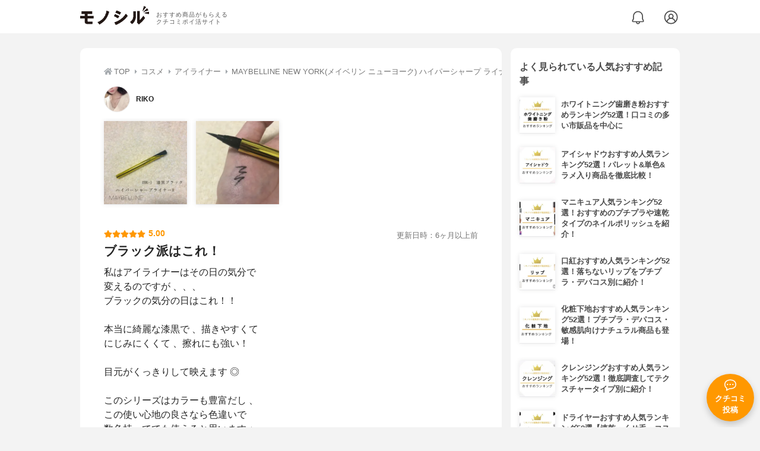

--- FILE ---
content_type: text/html; charset=utf-8
request_url: https://monocil.jp/reviews/36236/
body_size: 17631
content:
<!DOCTYPE html><html class="no-js" lang="ja"><head><meta charset="utf-8"/><meta content="width=device-width, initial-scale=1, viewport-fit=cover" name="viewport"/><meta content="on" http-equiv="x-dns-prefetch-control"/><title>『ブラック派はこれ！』by RIKO : MAYBELLINE NEW YORK(メイベリン ニューヨーク) ハイパーシャープ ライナー Rの口コミ | モノシル</title><script async="">document.documentElement.classList.remove("no-js")</script><link crossorigin="" href="//storage.monocil.jp" rel="preconnect dns-prefetch"/><link href="//www.googletagmanager.com" rel="preconnect dns-prefetch"/><link href="//www.google-analytics.com" rel="dns-prefetch"/><link href="//www.googleadservices.com" rel="dns-prefetch"/><link href="//googleads.g.doubleclick.net" rel="dns-prefetch"/><meta content="index,follow" name="robots"/><meta content="RIKOさんのMAYBELLINE NEW YORK(メイベリン ニューヨーク) ハイパーシャープ ライナー Rの良い点・メリットに関するリアルな感想・口コミレビュー。私はアイライナーはその日の気分で変えるのですが 、、、ブラッ…" name="description"/><meta content="クチコミ,口コミ,評判,RIKO,おすすめ,使用感,検証,批評,レビュー,アイライナー,女性" name="keywords"/><meta content="モノシル" name="author"/><meta content="summary_large_image" name="twitter:card"/><meta content="@monocil_jp" name="twitter:site"/><meta content="https://storage.monocil.jp/review_images/ec211977-1c23-4d74-ba41-c65cc96788a9.jpeg" name="thumbnail"/><meta content="https://storage.monocil.jp/review_images/ec211977-1c23-4d74-ba41-c65cc96788a9.jpeg" property="og:image"/><meta content="https://monocil.jp/reviews/36236/" property="og:url"/><meta content="『ブラック派はこれ！』by RIKO : MAYBELLINE NEW YORK(メイベリン ニューヨーク) ハイパーシャープ ライナー Rの口コミ" property="og:title"/><meta content="website" property="og:type"/><meta content="RIKOさんのMAYBELLINE NEW YORK(メイベリン ニューヨーク) ハイパーシャープ ライナー Rの良い点・メリットに関するリアルな感想・口コミレビュー。私はアイライナーはその日の気分で変えるのですが 、、、ブラッ…" property="og:description"/><meta content="モノシル" property="og:site_name"/><meta content="ja_JP" property="og:locale"/><meta content="101949925008231" property="fb:admins"/><meta content="acf446edea54c81db5ba3ddece72d2c0" name="p:domain_verify"/><link href="https://storage.monocil.jp/static/common/favicon/favicon.ico" rel="icon" type="image/x-icon"/><link href="https://storage.monocil.jp/static/common/favicon/favicon.ico" rel="shortcut icon" type="image/x-icon"/><link href="https://storage.monocil.jp/static/common/favicon/apple-touch-icon.png" rel="apple-touch-icon" sizes="180x180"/><meta content="モノシル" name="apple-mobile-web-app-title"/><meta content="モノシル" name="application-name"/><meta content="#f3f3f3" name="msapplication-TileColor"/><meta content="#f3f3f3" name="theme-color"/><link href="https://monocil.jp/reviews/36236/" rel="canonical"/><link href="https://monocil.jp/feed/category-rankings/" rel="alternate" title="モノシル » ランキングフィード" type="application/rss+xml"/><link as="style" href="https://storage.monocil.jp/static/common/scss/main.css" rel="stylesheet preload" type="text/css"/><script defer="">const likeApiUrl='https://monocil.jp/reviews/like/';const likeImgUrl='https://storage.monocil.jp/static/common/svg/heart_outline.svg';const likedImgUrl='https://storage.monocil.jp/static/common/svg/heart.svg';const registerUrl='https://monocil.jp/users/me/login/';</script><link as="script" href="https://storage.monocil.jp/static/common/js/main.min.js" rel="preload"/><script defer="" src="https://storage.monocil.jp/static/common/js/main.min.js" type="text/javascript"></script><script>(function(w,d,s,l,i){w[l]=w[l]||[];w[l].push({'gtm.start':
      new Date().getTime(),event:'gtm.js'});var f=d.getElementsByTagName(s)[0],
      j=d.createElement(s),dl=l!='dataLayer'?'&l='+l:'';j.async=true;j.src=
      'https://www.googletagmanager.com/gtm.js?id='+i+dl;f.parentNode.insertBefore(j,f);
      })(window,document,'script','dataLayer','GTM-P59CKPP');</script><script type="application/ld+json">{"@context": "http://schema.org/", "@type": "Review", "author": {"@type": "Person", "image": "https://storage.monocil.jp/user_icons/7c4772d7-682c-405b-a5fc-c06899dabe8f.jpg", "name": "RIKO", "url": "https://monocil.jp/users/lips_riko/"}, "dateModified": "2021-03-21 15:21:57.793429+00:00", "datePublished": "2021-03-21 15:21:57.793403+00:00", "description": "RIKOさんのMAYBELLINE NEW YORK(メイベリン ニューヨーク) ハイパーシャープ ライナー Rの良い点・メリットに関するリアルな感想・口コミレビュー。私はアイライナーはその日の気分で変えるのですが 、、、ブラッ…", "image": ["https://storage.monocil.jp/review_images/ec211977-1c23-4d74-ba41-c65cc96788a9.jpeg", "https://storage.monocil.jp/review_images/4ae00a3a-5e5e-4f65-933c-e8479609a665.jpeg"], "itemReviewed": {"@type": "Product", "aggregateRating": {"@type": "AggregateRating", "ratingCount": "43", "ratingValue": "3.85"}, "brand": {"@type": "Brand", "name": "MAYBELLINE NEW YORK(メイベリン ニューヨーク)"}, "image": "https://storage.monocil.jp/item_images/7a913340-ba80-41b5-8d72-9a9ed23282a1.jpg", "name": "MAYBELLINE NEW YORK(メイベリン ニューヨーク) ハイパーシャープ ライナー R"}, "mainEntityOfPage": {"@id": "https://monocil.jp/reviews/36236/", "@type": "WebPage"}, "name": "『ブラック派はこれ！』by RIKO : MAYBELLINE NEW YORK(メイベリン ニューヨーク) ハイパーシャープ ライナー Rの口コミ", "publisher": {"@id": "https://dot-a.co.jp/", "@type": "Organization", "name": "株式会社ドットエー"}, "reviewBody": "私はアイライナーはその日の気分で変えるのですが 、、、ブラックの気分の日はこれ！！本当に綺麗な漆黒で 、描きやすくてにじみにくくて 、擦れにも強い！目元がくっきりして映えます ◎このシリーズはカラーも豊富だし 、この使い心地の良さなら色違いで数色持ってても使えると思います ⭐️", "reviewRating": {"@type": "Rating", "ratingValue": "5.0"}}</script></head><body><noscript><iframe height="0" src="https://www.googletagmanager.com/ns.html?id=GTM-P59CKPP" style="display:none;visibility:hidden" width="0"></iframe></noscript><header class="header"><div class="header__wrapper"><div class="header-logo"><a class="header-logo__link" href="https://monocil.jp/"><img alt="モノシル | おすすめ商品がもらえるクチコミポイ活サイト" class="header-logo__img" height="103" loading="eager" src="https://storage.monocil.jp/static/common/img/logo.png" width="372"/></a><p class="header-logo__subtitle">おすすめ商品がもらえる<br/>クチコミポイ活サイト</p></div><div class="header-link"><a class="header-link__notification" href="https://monocil.jp/notifications/list/" id="notification"><img alt="通知ページ" class="" height="27" loading="eager" src="https://storage.monocil.jp/static/common/svg/bell.svg" width="27"/></a> <a class="header-link__user" href="/users/me/login/"><img alt="ユーザーログイン・新規登録ページ" class="" height="28" loading="eager" src="https://storage.monocil.jp/static/common/svg/user.svg" width="28"/></a></div></div></header><a class="btn-review-post" href="https://monocil.jp/reviews/new/"><div class="btn-review-post__wrapper"><img alt="口コミ・評判投稿" class="btn-review-post__img lazy" data-src="https://storage.monocil.jp/static/common/svg/comment.svg" height="20" loading="lazy" src="[data-uri]" width="20"/><noscript><img alt="口コミ・評判投稿" class="btn-review-post__img lazy" height="20" loading="lazy" src="https://storage.monocil.jp/static/common/svg/comment.svg" width="20"/></noscript><p class="btn-review-post__txt">クチコミ<br/>投稿</p></div></a><div class="wrap"><main class="main"><header class="page-header page-header--conn-article"><nav class="breadcrumb"><ol class="breadcrumb__list" itemscope="" itemtype="http://schema.org/BreadcrumbList"><li class="breadcrumb__li" itemprop="itemListElement" itemscope="" itemtype="http://schema.org/ListItem"><a class="breadcrumb__link" href="https://monocil.jp/" itemprop="item"><div class="breadcrumb__icon-wrapper--home"><img alt="HOME" class="breadcrumb__icon--home" height="14" loading="eager" src="https://storage.monocil.jp/static/common/svg/home.svg" width="14"/></div><span itemprop="name">TOP</span></a><meta content="1" itemprop="position"/></li><li class="breadcrumb__li" itemprop="itemListElement" itemscope="" itemtype="http://schema.org/ListItem"><div class="breadcrumb__icon-wrapper"><img alt="コスメ" class="breadcrumb__icon" height="13" loading="eager" src="https://storage.monocil.jp/static/common/svg/caret_right.svg" width="5"/></div><a class="breadcrumb__link" href="https://monocil.jp/categories/rankings/3/" itemprop="item"><span itemprop="name">コスメ</span></a><meta content="2" itemprop="position"/></li><li class="breadcrumb__li" itemprop="itemListElement" itemscope="" itemtype="http://schema.org/ListItem"><div class="breadcrumb__icon-wrapper"><img alt="アイライナー" class="breadcrumb__icon lazy" data-src="https://storage.monocil.jp/static/common/svg/caret_right.svg" height="13" loading="lazy" src="[data-uri]" width="5"/><noscript><img alt="アイライナー" class="breadcrumb__icon lazy" height="13" loading="lazy" src="https://storage.monocil.jp/static/common/svg/caret_right.svg" width="5"/></noscript></div><a class="breadcrumb__link" href="https://monocil.jp/articles/28952/" itemprop="item"><span itemprop="name">アイライナー</span></a><meta content="3" itemprop="position"/></li><li class="breadcrumb__li" itemprop="itemListElement" itemscope="" itemtype="http://schema.org/ListItem"><div class="breadcrumb__icon-wrapper"><img alt="MAYBELLINE NEW YORK(メイベリン ニューヨーク) ハイパーシャープ ライナー R" class="breadcrumb__icon lazy" data-src="https://storage.monocil.jp/static/common/svg/caret_right.svg" height="13" loading="lazy" src="[data-uri]" width="5"/><noscript><img alt="MAYBELLINE NEW YORK(メイベリン ニューヨーク) ハイパーシャープ ライナー R" class="breadcrumb__icon lazy" height="13" loading="lazy" src="https://storage.monocil.jp/static/common/svg/caret_right.svg" width="5"/></noscript></div><a class="breadcrumb__link" href="https://monocil.jp/items/2589/" itemprop="item"><span itemprop="name">MAYBELLINE NEW YORK(メイベリン ニューヨーク) ハイパーシャープ ライナー R</span></a><meta content="4" itemprop="position"/></li></ol></nav><div class="review-detail-header"><div class="review-detail-header__user-prof"><a class="review-detail-header__user-link" href="https://monocil.jp/users/lips_riko/"><div class="review-detail-header__user-icon-wrapper"><picture><source srcset="https://storage.monocil.jp/shrink-image/user_icons/7c4772d7-682c-405b-a5fc-c06899dabe8f.jpg.webp?width=88&amp;height=88" type="image/webp"/><img alt="RIKO " class="review-detail-header__user-icon" height="88" loading="eager" src="https://storage.monocil.jp/user_icons/7c4772d7-682c-405b-a5fc-c06899dabe8f.jpg" width="88"/></picture></div><div class="review-detail-header__user-txt"><p><span class="bold">RIKO</span></p></div></a></div><ul class="review-img-list"><li class="review-img-list__li"><a aria-label="MAYBELLINE NEW YORK(メイベリン ニューヨーク) ハイパーシャープ ライナー Rを使ったRIKOさんのクチコミ画像1" class="review-img-list__link" data-caption="MAYBELLINE NEW YORK(メイベリン ニューヨーク) ハイパーシャープ ライナー Rを使ったRIKOさんのクチコミ画像1" data-fancybox="
                 362362589" href="
https://storage.monocil.jp/shrink-image/review_images/ec211977-1c23-4d74-ba41-c65cc96788a9.jpeg.webp?width=750&amp;height=750"><picture><source data-srcset="https://storage.monocil.jp/shrink-image/review_images/ec211977-1c23-4d74-ba41-c65cc96788a9.jpeg.webp?width=300&amp;height=300" type="image/webp"/><img alt="MAYBELLINE NEW YORK(メイベリン ニューヨーク) ハイパーシャープ ライナー Rを使ったRIKOさんのクチコミ画像1" class="review-img-list__img lazy" data-src="https://storage.monocil.jp/review_images/ec211977-1c23-4d74-ba41-c65cc96788a9.jpeg" height="300" loading="lazy" src="[data-uri]" width="300"/></picture><noscript><picture><source srcset="https://storage.monocil.jp/shrink-image/review_images/ec211977-1c23-4d74-ba41-c65cc96788a9.jpeg.webp?width=300&amp;height=300" type="image/webp"/><img alt="MAYBELLINE NEW YORK(メイベリン ニューヨーク) ハイパーシャープ ライナー Rを使ったRIKOさんのクチコミ画像1" class="review-img-list__img lazy" height="300" loading="lazy" src="https://storage.monocil.jp/review_images/ec211977-1c23-4d74-ba41-c65cc96788a9.jpeg" width="300"/></picture></noscript></a></li><li class="review-img-list__li"><a aria-label="MAYBELLINE NEW YORK(メイベリン ニューヨーク) ハイパーシャープ ライナー Rを使ったRIKOさんのクチコミ画像2" class="review-img-list__link" data-caption="MAYBELLINE NEW YORK(メイベリン ニューヨーク) ハイパーシャープ ライナー Rを使ったRIKOさんのクチコミ画像2" data-fancybox="
                 362362589" href="
https://storage.monocil.jp/shrink-image/review_images/4ae00a3a-5e5e-4f65-933c-e8479609a665.jpeg.webp?width=750&amp;height=750"><picture><source data-srcset="https://storage.monocil.jp/shrink-image/review_images/4ae00a3a-5e5e-4f65-933c-e8479609a665.jpeg.webp?width=300&amp;height=300" type="image/webp"/><img alt="MAYBELLINE NEW YORK(メイベリン ニューヨーク) ハイパーシャープ ライナー Rを使ったRIKOさんのクチコミ画像2" class="review-img-list__img lazy" data-src="https://storage.monocil.jp/review_images/4ae00a3a-5e5e-4f65-933c-e8479609a665.jpeg" height="300" loading="lazy" src="[data-uri]" width="300"/></picture><noscript><picture><source srcset="https://storage.monocil.jp/shrink-image/review_images/4ae00a3a-5e5e-4f65-933c-e8479609a665.jpeg.webp?width=300&amp;height=300" type="image/webp"/><img alt="MAYBELLINE NEW YORK(メイベリン ニューヨーク) ハイパーシャープ ライナー Rを使ったRIKOさんのクチコミ画像2" class="review-img-list__img lazy" height="300" loading="lazy" src="https://storage.monocil.jp/review_images/4ae00a3a-5e5e-4f65-933c-e8479609a665.jpeg" width="300"/></picture></noscript></a></li></ul><div class="review-detail-header__flex-container"><div class="rate-star"><span class="rate-star__star"><img alt="★" data-src="https://storage.monocil.jp/static/common/svg/star.svg" height="14" loading="lazy" src="https://storage.monocil.jp/static/common/svg/star.svg" width="14"/><img alt="★" data-src="https://storage.monocil.jp/static/common/svg/star.svg" height="14" loading="lazy" src="https://storage.monocil.jp/static/common/svg/star.svg" width="14"/><img alt="★" data-src="https://storage.monocil.jp/static/common/svg/star.svg" height="14" loading="lazy" src="https://storage.monocil.jp/static/common/svg/star.svg" width="14"/><img alt="★" data-src="https://storage.monocil.jp/static/common/svg/star.svg" height="14" loading="lazy" src="https://storage.monocil.jp/static/common/svg/star.svg" width="14"/><img alt="★" data-src="https://storage.monocil.jp/static/common/svg/star.svg" height="14" loading="lazy" src="https://storage.monocil.jp/static/common/svg/star.svg" width="14"/></span><span class="rate-star__rate">5.00</span></div><div class="review-detail-header__date"><time class="review-detail-header__update-time" datetime="2021-03-21 15:21:57.793429+00:00" itemprop="dateModified">更新日時：6ヶ月以上前</time></div></div><h1 class="review-detail-header__title">ブラック派はこれ！</h1></div></header><article><div class="review-details"><p class="review-details__txt">私はアイライナーはその日の気分で<br/>変えるのですが 、、、<br/>ブラックの気分の日はこれ！！<br/><br/>本当に綺麗な漆黒で 、描きやすくて<br/>にじみにくくて 、擦れにも強い！<br/><br/>目元がくっきりして映えます ◎<br/><br/>このシリーズはカラーも豊富だし 、<br/>この使い心地の良さなら色違いで<br/>数色持ってても使えると思います ⭐️</p><div class="review-details__reaction"><button class="review-details__like-btn" id="likeBtn36236" onclick="like(36236)"><img alt="いいねハート" class="like lazy" data-src="https://storage.monocil.jp/static/common/svg/heart_outline.svg" height="28" loading="lazy" src="[data-uri]" width="28"/><noscript><img alt="いいねハート" class="like lazy" height="28" loading="lazy" src="https://storage.monocil.jp/static/common/svg/heart_outline.svg" width="28"/></noscript></button><button class="review-details__share-btn" id="modalOpenBtn"><img alt="シェア" class="review-details__share-icon lazy" data-src="https://storage.monocil.jp/static/common/svg/share.svg" height="27" loading="lazy" src="[data-uri]" width="27"/><noscript><img alt="シェア" class="review-details__share-icon lazy" height="27" loading="lazy" src="https://storage.monocil.jp/static/common/svg/share.svg" width="27"/></noscript></button></div><a href="https://monocil.jp/items/2589/"><div class="review-details__product"><div class="review-details__product-img-wrapper"><picture><source data-srcset="https://storage.monocil.jp/shrink-image/item_images/7a913340-ba80-41b5-8d72-9a9ed23282a1.jpg.webp?width=88&amp;height=88" type="image/webp"/><img alt="MAYBELLINE NEW YORK(メイベリン ニューヨーク) ハイパーシャープ ライナー R" class="review-details__product-img lazy" data-src="https://storage.monocil.jp/item_images/7a913340-ba80-41b5-8d72-9a9ed23282a1.jpg" height="88" loading="lazy" src="[data-uri]" width="88"/></picture><noscript><picture><source srcset="https://storage.monocil.jp/shrink-image/item_images/7a913340-ba80-41b5-8d72-9a9ed23282a1.jpg.webp?width=88&amp;height=88" type="image/webp"/><img alt="MAYBELLINE NEW YORK(メイベリン ニューヨーク) ハイパーシャープ ライナー R" class="review-details__product-img lazy" height="88" loading="lazy" src="https://storage.monocil.jp/item_images/7a913340-ba80-41b5-8d72-9a9ed23282a1.jpg" width="88"/></picture></noscript></div><div class="review-details__product-txt"><p>MAYBELLINE NEW YORK(メイベリン ニューヨーク)</p><p>ハイパーシャープ ライナー R</p></div></div></a></div><div class="divider"></div><section class="list-container"><div class="list-container__header"><h2 class="list-container__title">アイライナーおすすめランキング</h2></div><ul class="product-slide-list"><li class="product-slide-list__li"><a href="https://monocil.jp/items/2582/"><div class="product-slide-list__li-content-wrapper"><p class="rank-num--1">1位</p><div class="product-slide-list__img-wrapper"><picture><source data-srcset="https://storage.monocil.jp/shrink-image/item_images/960e0dfc-d42c-4bc0-b1b1-ae323e1e4a67.jpg.webp?width=375&amp;height=375" type="image/webp"/><img alt="アイライナーおすすめ商品：heroine make(ヒロインメイク) スムースリキッドアイライナー スーパーキープ" class="product-slide-list__img lazy" data-src="https://storage.monocil.jp/item_images/960e0dfc-d42c-4bc0-b1b1-ae323e1e4a67.jpg" height="375" loading="lazy" src="[data-uri]" width="375"/></picture><noscript><picture><source srcset="https://storage.monocil.jp/shrink-image/item_images/960e0dfc-d42c-4bc0-b1b1-ae323e1e4a67.jpg.webp?width=375&amp;height=375" type="image/webp"/><img alt="アイライナーおすすめ商品：heroine make(ヒロインメイク) スムースリキッドアイライナー スーパーキープ" class="product-slide-list__img lazy" height="375" loading="lazy" src="https://storage.monocil.jp/item_images/960e0dfc-d42c-4bc0-b1b1-ae323e1e4a67.jpg" width="375"/></picture></noscript></div><p class="product-slide-list__txt-brand-name">heroine make(ヒロインメイク)</p><p class="product-slide-list__txt-products-name">スムースリキッドアイライナー スーパーキープ</p><div class="rate-star"><span class="rate-star__star"><img alt="★" data-src="https://storage.monocil.jp/static/common/svg/star.svg" height="14" loading="lazy" src="https://storage.monocil.jp/static/common/svg/star.svg" width="14"/><img alt="★" data-src="https://storage.monocil.jp/static/common/svg/star.svg" height="14" loading="lazy" src="https://storage.monocil.jp/static/common/svg/star.svg" width="14"/><img alt="★" data-src="https://storage.monocil.jp/static/common/svg/star.svg" height="14" loading="lazy" src="https://storage.monocil.jp/static/common/svg/star.svg" width="14"/><img alt="★" data-src="https://storage.monocil.jp/static/common/svg/star_half.svg" height="13" loading="lazy" src="https://storage.monocil.jp/static/common/svg/star_half.svg" width="13"/><img alt="☆" data-src="https://storage.monocil.jp/static/common/svg/star_empty.svg" height="14" loading="lazy" src="https://storage.monocil.jp/static/common/svg/star_empty.svg" width="14"/></span><span class="rate-star__rate">3.97</span><span class="rate-star__reviews-cnt">(51)</span></div><p class="product-slide-list__txt-price">¥796</p></div></a></li><li class="product-slide-list__li"><a href="https://monocil.jp/items/2584/"><div class="product-slide-list__li-content-wrapper"><p class="rank-num--2">2位</p><div class="product-slide-list__img-wrapper"><picture><source data-srcset="https://storage.monocil.jp/shrink-image/item_images/a60a51eb-6b05-4518-83a4-5968516fca98.jpg.webp?width=375&amp;height=375" type="image/webp"/><img alt="アイライナーおすすめ商品：CANMAKE(キャンメイク) クリーミータッチライナー" class="product-slide-list__img lazy" data-src="https://storage.monocil.jp/item_images/a60a51eb-6b05-4518-83a4-5968516fca98.jpg" height="375" loading="lazy" src="[data-uri]" width="375"/></picture><noscript><picture><source srcset="https://storage.monocil.jp/shrink-image/item_images/a60a51eb-6b05-4518-83a4-5968516fca98.jpg.webp?width=375&amp;height=375" type="image/webp"/><img alt="アイライナーおすすめ商品：CANMAKE(キャンメイク) クリーミータッチライナー" class="product-slide-list__img lazy" height="375" loading="lazy" src="https://storage.monocil.jp/item_images/a60a51eb-6b05-4518-83a4-5968516fca98.jpg" width="375"/></picture></noscript></div><p class="product-slide-list__txt-brand-name">CANMAKE(キャンメイク)</p><p class="product-slide-list__txt-products-name">クリーミータッチライナー</p><div class="rate-star"><span class="rate-star__star"><img alt="★" data-src="https://storage.monocil.jp/static/common/svg/star.svg" height="14" loading="lazy" src="https://storage.monocil.jp/static/common/svg/star.svg" width="14"/><img alt="★" data-src="https://storage.monocil.jp/static/common/svg/star.svg" height="14" loading="lazy" src="https://storage.monocil.jp/static/common/svg/star.svg" width="14"/><img alt="★" data-src="https://storage.monocil.jp/static/common/svg/star.svg" height="14" loading="lazy" src="https://storage.monocil.jp/static/common/svg/star.svg" width="14"/><img alt="★" data-src="https://storage.monocil.jp/static/common/svg/star_half.svg" height="13" loading="lazy" src="https://storage.monocil.jp/static/common/svg/star_half.svg" width="13"/><img alt="☆" data-src="https://storage.monocil.jp/static/common/svg/star_empty.svg" height="14" loading="lazy" src="https://storage.monocil.jp/static/common/svg/star_empty.svg" width="14"/></span><span class="rate-star__rate">3.95</span><span class="rate-star__reviews-cnt">(110)</span></div><p class="product-slide-list__txt-price">¥668</p></div></a></li><li class="product-slide-list__li"><a href="https://monocil.jp/items/2586/"><div class="product-slide-list__li-content-wrapper"><p class="rank-num--3">3位</p><div class="product-slide-list__img-wrapper"><picture><source data-srcset="https://storage.monocil.jp/shrink-image/item_images/ce18aa94-ec77-49bb-8da7-e88a41616683.jpg.webp?width=375&amp;height=375" type="image/webp"/><img alt="アイライナーおすすめ商品：dejavu(デジャヴュ) 密着アイライナー ラスティンファイン クリームペンシル" class="product-slide-list__img lazy" data-src="https://storage.monocil.jp/item_images/ce18aa94-ec77-49bb-8da7-e88a41616683.jpg" height="375" loading="lazy" src="[data-uri]" width="375"/></picture><noscript><picture><source srcset="https://storage.monocil.jp/shrink-image/item_images/ce18aa94-ec77-49bb-8da7-e88a41616683.jpg.webp?width=375&amp;height=375" type="image/webp"/><img alt="アイライナーおすすめ商品：dejavu(デジャヴュ) 密着アイライナー ラスティンファイン クリームペンシル" class="product-slide-list__img lazy" height="375" loading="lazy" src="https://storage.monocil.jp/item_images/ce18aa94-ec77-49bb-8da7-e88a41616683.jpg" width="375"/></picture></noscript></div><p class="product-slide-list__txt-brand-name">dejavu(デジャヴュ)</p><p class="product-slide-list__txt-products-name">密着アイライナー ラスティンファイン クリームペンシル</p><div class="rate-star"><span class="rate-star__star"><img alt="★" data-src="https://storage.monocil.jp/static/common/svg/star.svg" height="14" loading="lazy" src="https://storage.monocil.jp/static/common/svg/star.svg" width="14"/><img alt="★" data-src="https://storage.monocil.jp/static/common/svg/star.svg" height="14" loading="lazy" src="https://storage.monocil.jp/static/common/svg/star.svg" width="14"/><img alt="★" data-src="https://storage.monocil.jp/static/common/svg/star.svg" height="14" loading="lazy" src="https://storage.monocil.jp/static/common/svg/star.svg" width="14"/><img alt="★" data-src="https://storage.monocil.jp/static/common/svg/star_half.svg" height="13" loading="lazy" src="https://storage.monocil.jp/static/common/svg/star_half.svg" width="13"/><img alt="☆" data-src="https://storage.monocil.jp/static/common/svg/star_empty.svg" height="14" loading="lazy" src="https://storage.monocil.jp/static/common/svg/star_empty.svg" width="14"/></span><span class="rate-star__rate">3.93</span><span class="rate-star__reviews-cnt">(57)</span></div><p class="product-slide-list__txt-price">¥1,122</p></div></a></li><li class="product-slide-list__li"><a href="https://monocil.jp/items/2618/"><div class="product-slide-list__li-content-wrapper"><p class="rank-num">4位</p><div class="product-slide-list__img-wrapper"><picture><source data-srcset="https://storage.monocil.jp/shrink-image/item_images/9497208a-d95a-4d3c-9ec8-ee85619aba86.jpg.webp?width=375&amp;height=375" type="image/webp"/><img alt="アイライナーおすすめ商品：Love Liner(ラブ・ライナー) クリームフィットペンシル" class="product-slide-list__img lazy" data-src="https://storage.monocil.jp/item_images/9497208a-d95a-4d3c-9ec8-ee85619aba86.jpg" height="375" loading="lazy" src="[data-uri]" width="375"/></picture><noscript><picture><source srcset="https://storage.monocil.jp/shrink-image/item_images/9497208a-d95a-4d3c-9ec8-ee85619aba86.jpg.webp?width=375&amp;height=375" type="image/webp"/><img alt="アイライナーおすすめ商品：Love Liner(ラブ・ライナー) クリームフィットペンシル" class="product-slide-list__img lazy" height="375" loading="lazy" src="https://storage.monocil.jp/item_images/9497208a-d95a-4d3c-9ec8-ee85619aba86.jpg" width="375"/></picture></noscript></div><p class="product-slide-list__txt-brand-name">Love Liner(ラブ・ライナー)</p><p class="product-slide-list__txt-products-name">クリームフィットペンシル</p><div class="rate-star"><span class="rate-star__star"><img alt="★" data-src="https://storage.monocil.jp/static/common/svg/star.svg" height="14" loading="lazy" src="https://storage.monocil.jp/static/common/svg/star.svg" width="14"/><img alt="★" data-src="https://storage.monocil.jp/static/common/svg/star.svg" height="14" loading="lazy" src="https://storage.monocil.jp/static/common/svg/star.svg" width="14"/><img alt="★" data-src="https://storage.monocil.jp/static/common/svg/star.svg" height="14" loading="lazy" src="https://storage.monocil.jp/static/common/svg/star.svg" width="14"/><img alt="★" data-src="https://storage.monocil.jp/static/common/svg/star_half.svg" height="13" loading="lazy" src="https://storage.monocil.jp/static/common/svg/star_half.svg" width="13"/><img alt="☆" data-src="https://storage.monocil.jp/static/common/svg/star_empty.svg" height="14" loading="lazy" src="https://storage.monocil.jp/static/common/svg/star_empty.svg" width="14"/></span><span class="rate-star__rate">3.87</span><span class="rate-star__reviews-cnt">(22)</span></div><p class="product-slide-list__txt-price">¥1,190</p></div></a></li><li class="product-slide-list__li"><a href="https://monocil.jp/items/2686/"><div class="product-slide-list__li-content-wrapper"><p class="rank-num">5位</p><div class="product-slide-list__img-wrapper"><picture><source data-srcset="https://storage.monocil.jp/shrink-image/item_images/dbc5073f-7738-4022-9c83-995c2bd1aac8.jpg.webp?width=375&amp;height=375" type="image/webp"/><img alt="アイライナーおすすめ商品：CEZANNE(セザンヌ) ジェルアイライナー" class="product-slide-list__img lazy" data-src="https://storage.monocil.jp/item_images/dbc5073f-7738-4022-9c83-995c2bd1aac8.jpg" height="375" loading="lazy" src="[data-uri]" width="375"/></picture><noscript><picture><source srcset="https://storage.monocil.jp/shrink-image/item_images/dbc5073f-7738-4022-9c83-995c2bd1aac8.jpg.webp?width=375&amp;height=375" type="image/webp"/><img alt="アイライナーおすすめ商品：CEZANNE(セザンヌ) ジェルアイライナー" class="product-slide-list__img lazy" height="375" loading="lazy" src="https://storage.monocil.jp/item_images/dbc5073f-7738-4022-9c83-995c2bd1aac8.jpg" width="375"/></picture></noscript></div><p class="product-slide-list__txt-brand-name">CEZANNE(セザンヌ)</p><p class="product-slide-list__txt-products-name">ジェルアイライナー</p><div class="rate-star"><span class="rate-star__star"><img alt="★" data-src="https://storage.monocil.jp/static/common/svg/star.svg" height="14" loading="lazy" src="https://storage.monocil.jp/static/common/svg/star.svg" width="14"/><img alt="★" data-src="https://storage.monocil.jp/static/common/svg/star.svg" height="14" loading="lazy" src="https://storage.monocil.jp/static/common/svg/star.svg" width="14"/><img alt="★" data-src="https://storage.monocil.jp/static/common/svg/star.svg" height="14" loading="lazy" src="https://storage.monocil.jp/static/common/svg/star.svg" width="14"/><img alt="★" data-src="https://storage.monocil.jp/static/common/svg/star_half.svg" height="13" loading="lazy" src="https://storage.monocil.jp/static/common/svg/star_half.svg" width="13"/><img alt="☆" data-src="https://storage.monocil.jp/static/common/svg/star_empty.svg" height="14" loading="lazy" src="https://storage.monocil.jp/static/common/svg/star_empty.svg" width="14"/></span><span class="rate-star__rate">3.87</span><span class="rate-star__reviews-cnt">(19)</span></div><p class="product-slide-list__txt-price">¥550</p></div></a></li></ul><div class="list-container__see-more-link-wrapper"><a class="list-container__see-more-link" href="https://monocil.jp/articles/28952/">アイライナーランキングをもっと見る</a></div></section><div class="divider"></div><section class="list-container--reviews"><div class="list-tab"><div class="list-tab__tabs--reviews"><div class="list-tab__tab-item"><h2 class="list-tab__tab-item-title">関連おすすめクチコミ</h2></div></div></div><div class="divider"></div><ul class="review-list"><li class="review-list__li"><div class="review-container"><div class="review-container__header"><div class="review-container__prof"><a class="review-container__prof-link" href="https://monocil.jp/users/Mmama/"><div class="review-container__prof-img-wrapper"><picture><source data-srcset="https://storage.monocil.jp/shrink-image/user_icons/6c8abeee-a264-409a-b5ed-217b21c19126.JPG.webp?width=88&amp;height=88" type="image/webp"/><img alt="バドママ★フォロバ100◎ / 40代後半 / 女性のプロフィール画像" class="review-container__prof-img lazy" data-src="https://storage.monocil.jp/user_icons/6c8abeee-a264-409a-b5ed-217b21c19126.JPG" height="88" loading="lazy" src="[data-uri]" width="88"/></picture><noscript><picture><source srcset="https://storage.monocil.jp/shrink-image/user_icons/6c8abeee-a264-409a-b5ed-217b21c19126.JPG.webp?width=88&amp;height=88" type="image/webp"/><img alt="バドママ★フォロバ100◎ / 40代後半 / 女性のプロフィール画像" class="review-container__prof-img lazy" height="88" loading="lazy" src="https://storage.monocil.jp/user_icons/6c8abeee-a264-409a-b5ed-217b21c19126.JPG" width="88"/></picture></noscript></div><div class="review-container__prof-txt-wrapper"><p class="review-container__prof-txt"><span class="bold">バドママ★フォロバ100◎</span></p></div></a></div></div><div class="review-container__main"><a class="review-container__link" href="https://monocil.jp/reviews/97609/"><ul class="review-container__img-list"><li class="review-container__img-li"><picture><source data-srcset="https://storage.monocil.jp/shrink-image/review_images/8e7030e9-878b-4575-a5d5-dabbf4f9ed0a.JPG.webp?width=300&amp;height=300" type="image/webp"/><img alt="CHIFURE ジェルアイライナーの良い点・メリットに関するバドママ★フォロバ100◎さんの口コミ画像1" class="review-container__img lazy" data-src="https://storage.monocil.jp/review_images/8e7030e9-878b-4575-a5d5-dabbf4f9ed0a.JPG" height="300" loading="lazy" src="[data-uri]" width="300"/></picture><noscript><picture><source srcset="https://storage.monocil.jp/shrink-image/review_images/8e7030e9-878b-4575-a5d5-dabbf4f9ed0a.JPG.webp?width=300&amp;height=300" type="image/webp"/><img alt="CHIFURE ジェルアイライナーの良い点・メリットに関するバドママ★フォロバ100◎さんの口コミ画像1" class="review-container__img lazy" height="300" loading="lazy" src="https://storage.monocil.jp/review_images/8e7030e9-878b-4575-a5d5-dabbf4f9ed0a.JPG" width="300"/></picture></noscript></li><li class="review-container__img-li"><picture><source data-srcset="https://storage.monocil.jp/shrink-image/review_images/91c96d85-533f-4406-869b-0a347aa6d29c.JPG.webp?width=300&amp;height=300" type="image/webp"/><img alt="CHIFURE ジェルアイライナーの良い点・メリットに関するバドママ★フォロバ100◎さんの口コミ画像2" class="review-container__img lazy" data-src="https://storage.monocil.jp/review_images/91c96d85-533f-4406-869b-0a347aa6d29c.JPG" height="300" loading="lazy" src="[data-uri]" width="300"/></picture><noscript><picture><source srcset="https://storage.monocil.jp/shrink-image/review_images/91c96d85-533f-4406-869b-0a347aa6d29c.JPG.webp?width=300&amp;height=300" type="image/webp"/><img alt="CHIFURE ジェルアイライナーの良い点・メリットに関するバドママ★フォロバ100◎さんの口コミ画像2" class="review-container__img lazy" height="300" loading="lazy" src="https://storage.monocil.jp/review_images/91c96d85-533f-4406-869b-0a347aa6d29c.JPG" width="300"/></picture></noscript></li><li class="review-container__img-li"><picture><source data-srcset="https://storage.monocil.jp/shrink-image/review_images/a7881373-0314-442f-8ac8-7ecbf6f5e3e5.JPG.webp?width=300&amp;height=300" type="image/webp"/><img alt="CHIFURE ジェルアイライナーの良い点・メリットに関するバドママ★フォロバ100◎さんの口コミ画像3" class="review-container__img lazy" data-src="https://storage.monocil.jp/review_images/a7881373-0314-442f-8ac8-7ecbf6f5e3e5.JPG" height="300" loading="lazy" src="[data-uri]" width="300"/></picture><noscript><picture><source srcset="https://storage.monocil.jp/shrink-image/review_images/a7881373-0314-442f-8ac8-7ecbf6f5e3e5.JPG.webp?width=300&amp;height=300" type="image/webp"/><img alt="CHIFURE ジェルアイライナーの良い点・メリットに関するバドママ★フォロバ100◎さんの口コミ画像3" class="review-container__img lazy" height="300" loading="lazy" src="https://storage.monocil.jp/review_images/a7881373-0314-442f-8ac8-7ecbf6f5e3e5.JPG" width="300"/></picture></noscript></li></ul><div class="review-container__detail-wrapper"><div class="rate-star"><span class="rate-star__star"><img alt="★" data-src="https://storage.monocil.jp/static/common/svg/star.svg" height="14" loading="lazy" src="https://storage.monocil.jp/static/common/svg/star.svg" width="14"/><img alt="★" data-src="https://storage.monocil.jp/static/common/svg/star.svg" height="14" loading="lazy" src="https://storage.monocil.jp/static/common/svg/star.svg" width="14"/><img alt="★" data-src="https://storage.monocil.jp/static/common/svg/star.svg" height="14" loading="lazy" src="https://storage.monocil.jp/static/common/svg/star.svg" width="14"/><img alt="★" data-src="https://storage.monocil.jp/static/common/svg/star.svg" height="14" loading="lazy" src="https://storage.monocil.jp/static/common/svg/star.svg" width="14"/><img alt="☆" data-src="https://storage.monocil.jp/static/common/svg/star_empty.svg" height="14" loading="lazy" src="https://storage.monocil.jp/static/common/svg/star_empty.svg" width="14"/></span><span class="rate-star__rate">4.00</span></div><h3 class="review-container__title">コスパが良い。</h3><p class="review-container__desc">BR30ダーク ブラウンを購入しました。するすると粘膜にひきやすいです。色味も深い茶色で目元もぼやけないつかいやすい色味です。ただ、先が少し太いので、粘膜には刺…<span class="review-container__desc-see-more">続きを見る</span></p></div></a></div><div class="review-container__footer"><div class="review-container__reaction"><button class="review-container__like-btn" id="likeBtn97609" onclick="like(97609)"><img alt="いいねハート" class="like lazy" data-src="https://storage.monocil.jp/static/common/svg/heart_outline.svg" height="28" loading="lazy" src="[data-uri]" width="28"/><noscript><img alt="いいねハート" class="like lazy" height="28" loading="lazy" src="https://storage.monocil.jp/static/common/svg/heart_outline.svg" width="28"/></noscript></button></div><a href="https://monocil.jp/items/103752/"><div class="review-container__product"><div class="review-container__product-img-wrapper"><picture><source data-srcset="https://storage.monocil.jp/shrink-image/item_images/213900c4-6775-44e5-8c46-e6e365ac60d7.jpg.webp?width=88&amp;height=88" type="image/webp"/><img alt="CHIFURE ジェルアイライナー" class="review-container__product-img lazy" data-src="https://storage.monocil.jp/item_images/213900c4-6775-44e5-8c46-e6e365ac60d7.jpg" height="88" loading="lazy" src="[data-uri]" width="88"/></picture><noscript><picture><source srcset="https://storage.monocil.jp/shrink-image/item_images/213900c4-6775-44e5-8c46-e6e365ac60d7.jpg.webp?width=88&amp;height=88" type="image/webp"/><img alt="CHIFURE ジェルアイライナー" class="review-container__product-img lazy" height="88" loading="lazy" src="https://storage.monocil.jp/item_images/213900c4-6775-44e5-8c46-e6e365ac60d7.jpg" width="88"/></picture></noscript></div><div class="review-container__product-name"><p class="review-container__product-txt">CHIFURE</p><p class="review-container__product-txt">ジェルアイライナー</p></div></div></a></div></div></li><li class="review-list__li"><div class="review-container"><div class="review-container__header"><div class="review-container__prof"><a class="review-container__prof-link" href="https://monocil.jp/users/nayulovecosme/"><div class="review-container__prof-img-wrapper"><picture><source data-srcset="https://storage.monocil.jp/shrink-image/user_icons/5c7b0ba7-6f6d-499c-bfb9-0deb81fb4a64.jpeg.webp?width=88&amp;height=88" type="image/webp"/><img alt="なゆ / 30代後半 / 女性のプロフィール画像" class="review-container__prof-img lazy" data-src="https://storage.monocil.jp/user_icons/5c7b0ba7-6f6d-499c-bfb9-0deb81fb4a64.jpeg" height="88" loading="lazy" src="[data-uri]" width="88"/></picture><noscript><picture><source srcset="https://storage.monocil.jp/shrink-image/user_icons/5c7b0ba7-6f6d-499c-bfb9-0deb81fb4a64.jpeg.webp?width=88&amp;height=88" type="image/webp"/><img alt="なゆ / 30代後半 / 女性のプロフィール画像" class="review-container__prof-img lazy" height="88" loading="lazy" src="https://storage.monocil.jp/user_icons/5c7b0ba7-6f6d-499c-bfb9-0deb81fb4a64.jpeg" width="88"/></picture></noscript></div><div class="review-container__prof-txt-wrapper"><p class="review-container__prof-txt">イエベ春</p><p class="review-container__prof-txt"><span class="bold">なゆ</span></p></div></a></div></div><div class="review-container__main"><a class="review-container__link" href="https://monocil.jp/reviews/72039/"><ul class="review-container__img-list"><li class="review-container__img-li"><picture><source data-srcset="https://storage.monocil.jp/shrink-image/review_images/d848d5e4-9f52-41a5-be9c-d97a0217720c.jpeg.webp?width=300&amp;height=300" type="image/webp"/><img alt="KANEBO(カネボウ) デュアルアイライナー(カラー)の良い点・メリットに関するなゆさんの口コミ画像1" class="review-container__img lazy" data-src="https://storage.monocil.jp/review_images/d848d5e4-9f52-41a5-be9c-d97a0217720c.jpeg" height="300" loading="lazy" src="[data-uri]" width="300"/></picture><noscript><picture><source srcset="https://storage.monocil.jp/shrink-image/review_images/d848d5e4-9f52-41a5-be9c-d97a0217720c.jpeg.webp?width=300&amp;height=300" type="image/webp"/><img alt="KANEBO(カネボウ) デュアルアイライナー(カラー)の良い点・メリットに関するなゆさんの口コミ画像1" class="review-container__img lazy" height="300" loading="lazy" src="https://storage.monocil.jp/review_images/d848d5e4-9f52-41a5-be9c-d97a0217720c.jpeg" width="300"/></picture></noscript></li><li class="review-container__img-li"><picture><source data-srcset="https://storage.monocil.jp/shrink-image/review_images/f0f7ca87-0426-42d2-ae55-4acd827cdf8c.jpeg.webp?width=300&amp;height=300" type="image/webp"/><img alt="KANEBO(カネボウ) デュアルアイライナー(カラー)の良い点・メリットに関するなゆさんの口コミ画像2" class="review-container__img lazy" data-src="https://storage.monocil.jp/review_images/f0f7ca87-0426-42d2-ae55-4acd827cdf8c.jpeg" height="300" loading="lazy" src="[data-uri]" width="300"/></picture><noscript><picture><source srcset="https://storage.monocil.jp/shrink-image/review_images/f0f7ca87-0426-42d2-ae55-4acd827cdf8c.jpeg.webp?width=300&amp;height=300" type="image/webp"/><img alt="KANEBO(カネボウ) デュアルアイライナー(カラー)の良い点・メリットに関するなゆさんの口コミ画像2" class="review-container__img lazy" height="300" loading="lazy" src="https://storage.monocil.jp/review_images/f0f7ca87-0426-42d2-ae55-4acd827cdf8c.jpeg" width="300"/></picture></noscript></li><li class="review-container__img-li"></li></ul><div class="review-container__detail-wrapper"><div class="rate-star"><span class="rate-star__star"><img alt="★" data-src="https://storage.monocil.jp/static/common/svg/star.svg" height="14" loading="lazy" src="https://storage.monocil.jp/static/common/svg/star.svg" width="14"/><img alt="★" data-src="https://storage.monocil.jp/static/common/svg/star.svg" height="14" loading="lazy" src="https://storage.monocil.jp/static/common/svg/star.svg" width="14"/><img alt="★" data-src="https://storage.monocil.jp/static/common/svg/star.svg" height="14" loading="lazy" src="https://storage.monocil.jp/static/common/svg/star.svg" width="14"/><img alt="★" data-src="https://storage.monocil.jp/static/common/svg/star.svg" height="14" loading="lazy" src="https://storage.monocil.jp/static/common/svg/star.svg" width="14"/><img alt="★" data-src="https://storage.monocil.jp/static/common/svg/star.svg" height="14" loading="lazy" src="https://storage.monocil.jp/static/common/svg/star.svg" width="14"/></span><span class="rate-star__rate">5.00</span></div><h3 class="review-container__title">【目元が引き立つ錯視メイクカラーライナー】カネボウ デュアルアイライナー</h3><p class="review-container__desc">【目元が引き立つ錯視メイクカラーライナー】カネボウ デュアルアイライナー────────────KANEBOカネボウ デュアルアイライナーEC1 Trick …<span class="review-container__desc-see-more">続きを見る</span></p></div></a></div><div class="review-container__footer"><div class="review-container__reaction"><button class="review-container__like-btn" id="likeBtn72039" onclick="like(72039)"><img alt="いいねハート" class="like lazy" data-src="https://storage.monocil.jp/static/common/svg/heart_outline.svg" height="28" loading="lazy" src="[data-uri]" width="28"/><noscript><img alt="いいねハート" class="like lazy" height="28" loading="lazy" src="https://storage.monocil.jp/static/common/svg/heart_outline.svg" width="28"/></noscript></button></div><a href="https://monocil.jp/items/115626/"><div class="review-container__product"><div class="review-container__product-img-wrapper"><picture><source data-srcset="https://storage.monocil.jp/shrink-image/item_images/6057a1f3-85f1-4b6b-bf29-822c972fe484.jpg.webp?width=88&amp;height=88" type="image/webp"/><img alt="KANEBO(カネボウ) デュアルアイライナー(カラー)" class="review-container__product-img lazy" data-src="https://storage.monocil.jp/item_images/6057a1f3-85f1-4b6b-bf29-822c972fe484.jpg" height="88" loading="lazy" src="[data-uri]" width="88"/></picture><noscript><picture><source srcset="https://storage.monocil.jp/shrink-image/item_images/6057a1f3-85f1-4b6b-bf29-822c972fe484.jpg.webp?width=88&amp;height=88" type="image/webp"/><img alt="KANEBO(カネボウ) デュアルアイライナー(カラー)" class="review-container__product-img lazy" height="88" loading="lazy" src="https://storage.monocil.jp/item_images/6057a1f3-85f1-4b6b-bf29-822c972fe484.jpg" width="88"/></picture></noscript></div><div class="review-container__product-name"><p class="review-container__product-txt">KANEBO(カネボウ)</p><p class="review-container__product-txt">デュアルアイライナー(カラー)</p></div></div></a></div></div></li><li class="review-list__li"><div class="review-container"><div class="review-container__header"><div class="review-container__prof"><a class="review-container__prof-link" href="https://monocil.jp/users/ee_chan@aol.com/"><div class="review-container__prof-img-wrapper"><picture><source data-srcset="https://storage.monocil.jp/shrink-image/user_icons/e6a43a10-7299-4e86-aa31-208b0e869a0d.png.webp?width=88&amp;height=88" type="image/webp"/><img alt="え～ちゃん / 女性のプロフィール画像" class="review-container__prof-img lazy" data-src="https://storage.monocil.jp/user_icons/e6a43a10-7299-4e86-aa31-208b0e869a0d.png" height="88" loading="lazy" src="[data-uri]" width="88"/></picture><noscript><picture><source srcset="https://storage.monocil.jp/shrink-image/user_icons/e6a43a10-7299-4e86-aa31-208b0e869a0d.png.webp?width=88&amp;height=88" type="image/webp"/><img alt="え～ちゃん / 女性のプロフィール画像" class="review-container__prof-img lazy" height="88" loading="lazy" src="https://storage.monocil.jp/user_icons/e6a43a10-7299-4e86-aa31-208b0e869a0d.png" width="88"/></picture></noscript></div><div class="review-container__prof-txt-wrapper"><p class="review-container__prof-txt"><span class="bold">え～ちゃん</span></p></div></a></div></div><div class="review-container__main"><a class="review-container__link" href="https://monocil.jp/reviews/68947/"><ul class="review-container__img-list"><li class="review-container__img-li"><picture><source data-srcset="https://storage.monocil.jp/shrink-image/review_images/14ec18da-7b22-422d-a7b1-c6acdf14f24f.png.webp?width=300&amp;height=300" type="image/webp"/><img alt="DHC(ディーエイチシー) フレームキープリキッドアイライナーの良い点・メリットに関するえ～ちゃんさんの口コミ画像1" class="review-container__img lazy" data-src="https://storage.monocil.jp/review_images/14ec18da-7b22-422d-a7b1-c6acdf14f24f.png" height="300" loading="lazy" src="[data-uri]" width="300"/></picture><noscript><picture><source srcset="https://storage.monocil.jp/shrink-image/review_images/14ec18da-7b22-422d-a7b1-c6acdf14f24f.png.webp?width=300&amp;height=300" type="image/webp"/><img alt="DHC(ディーエイチシー) フレームキープリキッドアイライナーの良い点・メリットに関するえ～ちゃんさんの口コミ画像1" class="review-container__img lazy" height="300" loading="lazy" src="https://storage.monocil.jp/review_images/14ec18da-7b22-422d-a7b1-c6acdf14f24f.png" width="300"/></picture></noscript></li><li class="review-container__img-li"></li><li class="review-container__img-li"></li></ul><div class="review-container__detail-wrapper"><div class="rate-star"><span class="rate-star__star"><img alt="★" data-src="https://storage.monocil.jp/static/common/svg/star.svg" height="14" loading="lazy" src="https://storage.monocil.jp/static/common/svg/star.svg" width="14"/><img alt="★" data-src="https://storage.monocil.jp/static/common/svg/star.svg" height="14" loading="lazy" src="https://storage.monocil.jp/static/common/svg/star.svg" width="14"/><img alt="★" data-src="https://storage.monocil.jp/static/common/svg/star.svg" height="14" loading="lazy" src="https://storage.monocil.jp/static/common/svg/star.svg" width="14"/><img alt="★" data-src="https://storage.monocil.jp/static/common/svg/star.svg" height="14" loading="lazy" src="https://storage.monocil.jp/static/common/svg/star.svg" width="14"/><img alt="★" data-src="https://storage.monocil.jp/static/common/svg/star.svg" height="14" loading="lazy" src="https://storage.monocil.jp/static/common/svg/star.svg" width="14"/></span><span class="rate-star__rate">5.00</span></div><h3 class="review-container__title">茶色のアイライナーで優しいアイメイクをキメる！</h3><p class="review-container__desc">ワタシのお気に入り！#DHCフレームキープリキッドアイライナー のブラウン♪黒を使用していたけど、コチラの方が、やわらかい目になる！こちらを使用してから、目がぱ…<span class="review-container__desc-see-more">続きを見る</span></p></div></a></div><div class="review-container__footer"><div class="review-container__reaction"><button class="review-container__like-btn" id="likeBtn68947" onclick="like(68947)"><img alt="いいねハート" class="like lazy" data-src="https://storage.monocil.jp/static/common/svg/heart_outline.svg" height="28" loading="lazy" src="[data-uri]" width="28"/><noscript><img alt="いいねハート" class="like lazy" height="28" loading="lazy" src="https://storage.monocil.jp/static/common/svg/heart_outline.svg" width="28"/></noscript></button></div><a href="https://monocil.jp/items/99859/"><div class="review-container__product"><div class="review-container__product-img-wrapper"><picture><source data-srcset="https://storage.monocil.jp/shrink-image/item_images/6a60035f-6bb8-40da-ad28-eb8a8ca9ef2d.png.webp?width=88&amp;height=88" type="image/webp"/><img alt="DHC(ディーエイチシー) フレームキープリキッドアイライナー" class="review-container__product-img lazy" data-src="https://storage.monocil.jp/item_images/6a60035f-6bb8-40da-ad28-eb8a8ca9ef2d.png" height="88" loading="lazy" src="[data-uri]" width="88"/></picture><noscript><picture><source srcset="https://storage.monocil.jp/shrink-image/item_images/6a60035f-6bb8-40da-ad28-eb8a8ca9ef2d.png.webp?width=88&amp;height=88" type="image/webp"/><img alt="DHC(ディーエイチシー) フレームキープリキッドアイライナー" class="review-container__product-img lazy" height="88" loading="lazy" src="https://storage.monocil.jp/item_images/6a60035f-6bb8-40da-ad28-eb8a8ca9ef2d.png" width="88"/></picture></noscript></div><div class="review-container__product-name"><p class="review-container__product-txt">DHC(ディーエイチシー)</p><p class="review-container__product-txt">フレームキープリキッドアイライナー</p></div></div></a></div></div></li><li class="review-list__li"><div class="review-container"><div class="review-container__header"><div class="review-container__prof"><a class="review-container__prof-link" href="https://monocil.jp/users/Mmama/"><div class="review-container__prof-img-wrapper"><picture><source data-srcset="https://storage.monocil.jp/shrink-image/user_icons/6c8abeee-a264-409a-b5ed-217b21c19126.JPG.webp?width=88&amp;height=88" type="image/webp"/><img alt="バドママ★フォロバ100◎ / 40代後半 / 女性のプロフィール画像" class="review-container__prof-img lazy" data-src="https://storage.monocil.jp/user_icons/6c8abeee-a264-409a-b5ed-217b21c19126.JPG" height="88" loading="lazy" src="[data-uri]" width="88"/></picture><noscript><picture><source srcset="https://storage.monocil.jp/shrink-image/user_icons/6c8abeee-a264-409a-b5ed-217b21c19126.JPG.webp?width=88&amp;height=88" type="image/webp"/><img alt="バドママ★フォロバ100◎ / 40代後半 / 女性のプロフィール画像" class="review-container__prof-img lazy" height="88" loading="lazy" src="https://storage.monocil.jp/user_icons/6c8abeee-a264-409a-b5ed-217b21c19126.JPG" width="88"/></picture></noscript></div><div class="review-container__prof-txt-wrapper"><p class="review-container__prof-txt"><span class="bold">バドママ★フォロバ100◎</span></p></div></a></div></div><div class="review-container__main"><a class="review-container__link" href="https://monocil.jp/reviews/63680/"><ul class="review-container__img-list"><li class="review-container__img-li"><picture><source data-srcset="https://storage.monocil.jp/shrink-image/review_images/504830c0-3006-4bc6-af3c-2cfa3a1593df.png.webp?width=300&amp;height=300" type="image/webp"/><img alt="heroine make(ヒロインメイク) スムースリキッドアイライナー スーパーキープの良い点・メリットに関するバドママ★フォロバ100◎さんの口コミ画像1" class="review-container__img lazy" data-src="https://storage.monocil.jp/review_images/504830c0-3006-4bc6-af3c-2cfa3a1593df.png" height="300" loading="lazy" src="[data-uri]" width="300"/></picture><noscript><picture><source srcset="https://storage.monocil.jp/shrink-image/review_images/504830c0-3006-4bc6-af3c-2cfa3a1593df.png.webp?width=300&amp;height=300" type="image/webp"/><img alt="heroine make(ヒロインメイク) スムースリキッドアイライナー スーパーキープの良い点・メリットに関するバドママ★フォロバ100◎さんの口コミ画像1" class="review-container__img lazy" height="300" loading="lazy" src="https://storage.monocil.jp/review_images/504830c0-3006-4bc6-af3c-2cfa3a1593df.png" width="300"/></picture></noscript></li><li class="review-container__img-li"><picture><source data-srcset="https://storage.monocil.jp/shrink-image/review_images/2953edf1-6ec8-4a34-b523-b99a2a5cd2e1.png.webp?width=300&amp;height=300" type="image/webp"/><img alt="heroine make(ヒロインメイク) スムースリキッドアイライナー スーパーキープの良い点・メリットに関するバドママ★フォロバ100◎さんの口コミ画像2" class="review-container__img lazy" data-src="https://storage.monocil.jp/review_images/2953edf1-6ec8-4a34-b523-b99a2a5cd2e1.png" height="300" loading="lazy" src="[data-uri]" width="300"/></picture><noscript><picture><source srcset="https://storage.monocil.jp/shrink-image/review_images/2953edf1-6ec8-4a34-b523-b99a2a5cd2e1.png.webp?width=300&amp;height=300" type="image/webp"/><img alt="heroine make(ヒロインメイク) スムースリキッドアイライナー スーパーキープの良い点・メリットに関するバドママ★フォロバ100◎さんの口コミ画像2" class="review-container__img lazy" height="300" loading="lazy" src="https://storage.monocil.jp/review_images/2953edf1-6ec8-4a34-b523-b99a2a5cd2e1.png" width="300"/></picture></noscript></li><li class="review-container__img-li"><picture><source data-srcset="https://storage.monocil.jp/shrink-image/review_images/0664d077-61b6-4f34-845e-c105faebca13.png.webp?width=300&amp;height=300" type="image/webp"/><img alt="heroine make(ヒロインメイク) スムースリキッドアイライナー スーパーキープの良い点・メリットに関するバドママ★フォロバ100◎さんの口コミ画像3" class="review-container__img lazy" data-src="https://storage.monocil.jp/review_images/0664d077-61b6-4f34-845e-c105faebca13.png" height="300" loading="lazy" src="[data-uri]" width="300"/></picture><noscript><picture><source srcset="https://storage.monocil.jp/shrink-image/review_images/0664d077-61b6-4f34-845e-c105faebca13.png.webp?width=300&amp;height=300" type="image/webp"/><img alt="heroine make(ヒロインメイク) スムースリキッドアイライナー スーパーキープの良い点・メリットに関するバドママ★フォロバ100◎さんの口コミ画像3" class="review-container__img lazy" height="300" loading="lazy" src="https://storage.monocil.jp/review_images/0664d077-61b6-4f34-845e-c105faebca13.png" width="300"/></picture></noscript></li></ul><div class="review-container__detail-wrapper"><div class="rate-star"><span class="rate-star__star"><img alt="★" data-src="https://storage.monocil.jp/static/common/svg/star.svg" height="14" loading="lazy" src="https://storage.monocil.jp/static/common/svg/star.svg" width="14"/><img alt="★" data-src="https://storage.monocil.jp/static/common/svg/star.svg" height="14" loading="lazy" src="https://storage.monocil.jp/static/common/svg/star.svg" width="14"/><img alt="★" data-src="https://storage.monocil.jp/static/common/svg/star.svg" height="14" loading="lazy" src="https://storage.monocil.jp/static/common/svg/star.svg" width="14"/><img alt="★" data-src="https://storage.monocil.jp/static/common/svg/star.svg" height="14" loading="lazy" src="https://storage.monocil.jp/static/common/svg/star.svg" width="14"/><img alt="★" data-src="https://storage.monocil.jp/static/common/svg/star.svg" height="14" loading="lazy" src="https://storage.monocil.jp/static/common/svg/star.svg" width="14"/></span><span class="rate-star__rate">5.00</span></div><h3 class="review-container__title">漆黒ブラックを使用。</h3><p class="review-container__desc">すごく書きやすい適度なコシのある先が0.1mmの極細筆。ウォータープルーフなのに、お湯でOFF出来ます。ヒアルロン酸•コラーゲン•野バラエキス•パンテノール(う…<span class="review-container__desc-see-more">続きを見る</span></p></div></a></div><div class="review-container__footer"><div class="review-container__reaction"><button class="review-container__like-btn" id="likeBtn63680" onclick="like(63680)"><img alt="いいねハート" class="like lazy" data-src="https://storage.monocil.jp/static/common/svg/heart_outline.svg" height="28" loading="lazy" src="[data-uri]" width="28"/><noscript><img alt="いいねハート" class="like lazy" height="28" loading="lazy" src="https://storage.monocil.jp/static/common/svg/heart_outline.svg" width="28"/></noscript></button></div><a href="https://monocil.jp/items/2582/"><div class="review-container__product"><div class="review-container__product-img-wrapper"><picture><source data-srcset="https://storage.monocil.jp/shrink-image/item_images/960e0dfc-d42c-4bc0-b1b1-ae323e1e4a67.jpg.webp?width=88&amp;height=88" type="image/webp"/><img alt="heroine make(ヒロインメイク) スムースリキッドアイライナー スーパーキープ" class="review-container__product-img lazy" data-src="https://storage.monocil.jp/item_images/960e0dfc-d42c-4bc0-b1b1-ae323e1e4a67.jpg" height="88" loading="lazy" src="[data-uri]" width="88"/></picture><noscript><picture><source srcset="https://storage.monocil.jp/shrink-image/item_images/960e0dfc-d42c-4bc0-b1b1-ae323e1e4a67.jpg.webp?width=88&amp;height=88" type="image/webp"/><img alt="heroine make(ヒロインメイク) スムースリキッドアイライナー スーパーキープ" class="review-container__product-img lazy" height="88" loading="lazy" src="https://storage.monocil.jp/item_images/960e0dfc-d42c-4bc0-b1b1-ae323e1e4a67.jpg" width="88"/></picture></noscript></div><div class="review-container__product-name"><p class="review-container__product-txt">heroine make(ヒロインメイク)</p><p class="review-container__product-txt">スムースリキッドアイライナー スーパーキープ</p></div></div></a></div></div></li><li class="review-list__li"><div class="review-container"><div class="review-container__header"><div class="review-container__prof"><a class="review-container__prof-link" href="https://monocil.jp/users/Maiko_biyo/"><div class="review-container__prof-img-wrapper"><picture><source data-srcset="https://storage.monocil.jp/shrink-image/user_icons/70d01b6d-dade-439e-a54a-1dc147225f5a.jpg.webp?width=88&amp;height=88" type="image/webp"/><img alt="美容カウンセラーMaiko / 女性のプロフィール画像" class="review-container__prof-img lazy" data-src="https://storage.monocil.jp/user_icons/70d01b6d-dade-439e-a54a-1dc147225f5a.jpg" height="88" loading="lazy" src="[data-uri]" width="88"/></picture><noscript><picture><source srcset="https://storage.monocil.jp/shrink-image/user_icons/70d01b6d-dade-439e-a54a-1dc147225f5a.jpg.webp?width=88&amp;height=88" type="image/webp"/><img alt="美容カウンセラーMaiko / 女性のプロフィール画像" class="review-container__prof-img lazy" height="88" loading="lazy" src="https://storage.monocil.jp/user_icons/70d01b6d-dade-439e-a54a-1dc147225f5a.jpg" width="88"/></picture></noscript></div><div class="review-container__prof-txt-wrapper"><p class="review-container__prof-txt">美容カウンセラー</p><p class="review-container__prof-txt"><span class="bold">美容カウンセラーMaiko</span></p></div></a></div></div><div class="review-container__main"><a class="review-container__link" href="https://monocil.jp/reviews/60485/"><ul class="review-container__img-list"><li class="review-container__img-li"><picture><source data-srcset="https://storage.monocil.jp/shrink-image/review_images/abdb912d-0d07-4485-8bc9-048acc811d64.jpg.webp?width=300&amp;height=300" type="image/webp"/><img alt="CANMAKE(キャンメイク) クリーミータッチライナーの良い点・メリットに関する美容カウンセラーMaikoさんの口コミ画像1" class="review-container__img lazy" data-src="https://storage.monocil.jp/review_images/abdb912d-0d07-4485-8bc9-048acc811d64.jpg" height="300" loading="lazy" src="[data-uri]" width="300"/></picture><noscript><picture><source srcset="https://storage.monocil.jp/shrink-image/review_images/abdb912d-0d07-4485-8bc9-048acc811d64.jpg.webp?width=300&amp;height=300" type="image/webp"/><img alt="CANMAKE(キャンメイク) クリーミータッチライナーの良い点・メリットに関する美容カウンセラーMaikoさんの口コミ画像1" class="review-container__img lazy" height="300" loading="lazy" src="https://storage.monocil.jp/review_images/abdb912d-0d07-4485-8bc9-048acc811d64.jpg" width="300"/></picture></noscript></li><li class="review-container__img-li"><picture><source data-srcset="https://storage.monocil.jp/shrink-image/review_images/72fc2101-5734-4fa6-bf72-9e7426cff885.jpg.webp?width=300&amp;height=300" type="image/webp"/><img alt="CANMAKE(キャンメイク) クリーミータッチライナーの良い点・メリットに関する美容カウンセラーMaikoさんの口コミ画像2" class="review-container__img lazy" data-src="https://storage.monocil.jp/review_images/72fc2101-5734-4fa6-bf72-9e7426cff885.jpg" height="300" loading="lazy" src="[data-uri]" width="300"/></picture><noscript><picture><source srcset="https://storage.monocil.jp/shrink-image/review_images/72fc2101-5734-4fa6-bf72-9e7426cff885.jpg.webp?width=300&amp;height=300" type="image/webp"/><img alt="CANMAKE(キャンメイク) クリーミータッチライナーの良い点・メリットに関する美容カウンセラーMaikoさんの口コミ画像2" class="review-container__img lazy" height="300" loading="lazy" src="https://storage.monocil.jp/review_images/72fc2101-5734-4fa6-bf72-9e7426cff885.jpg" width="300"/></picture></noscript></li><li class="review-container__img-li"></li></ul><div class="review-container__detail-wrapper"><div class="rate-star"><span class="rate-star__star"><img alt="★" data-src="https://storage.monocil.jp/static/common/svg/star.svg" height="14" loading="lazy" src="https://storage.monocil.jp/static/common/svg/star.svg" width="14"/><img alt="★" data-src="https://storage.monocil.jp/static/common/svg/star.svg" height="14" loading="lazy" src="https://storage.monocil.jp/static/common/svg/star.svg" width="14"/><img alt="★" data-src="https://storage.monocil.jp/static/common/svg/star.svg" height="14" loading="lazy" src="https://storage.monocil.jp/static/common/svg/star.svg" width="14"/><img alt="★" data-src="https://storage.monocil.jp/static/common/svg/star.svg" height="14" loading="lazy" src="https://storage.monocil.jp/static/common/svg/star.svg" width="14"/><img alt="☆" data-src="https://storage.monocil.jp/static/common/svg/star_empty.svg" height="14" loading="lazy" src="https://storage.monocil.jp/static/common/svg/star_empty.svg" width="14"/></span><span class="rate-star__rate">4.00</span></div><h3 class="review-container__title">プチプラ！発色良しなクリーミーアイライナー</h3><p class="review-container__desc">大好きなプチプラキャンメイク！こちらはとにかく色が可愛い・・！！０５番のバーガンディーカラーです。滑らかな描きごごちで、発色もとってもいい◎不器用な私でもちゃん…<span class="review-container__desc-see-more">続きを見る</span></p></div></a></div><div class="review-container__footer"><div class="review-container__reaction"><button class="review-container__like-btn" id="likeBtn60485" onclick="like(60485)"><img alt="いいねハート" class="like lazy" data-src="https://storage.monocil.jp/static/common/svg/heart_outline.svg" height="28" loading="lazy" src="[data-uri]" width="28"/><noscript><img alt="いいねハート" class="like lazy" height="28" loading="lazy" src="https://storage.monocil.jp/static/common/svg/heart_outline.svg" width="28"/></noscript></button></div><a href="https://monocil.jp/items/2584/"><div class="review-container__product"><div class="review-container__product-img-wrapper"><picture><source data-srcset="https://storage.monocil.jp/shrink-image/item_images/a60a51eb-6b05-4518-83a4-5968516fca98.jpg.webp?width=88&amp;height=88" type="image/webp"/><img alt="CANMAKE(キャンメイク) クリーミータッチライナー" class="review-container__product-img lazy" data-src="https://storage.monocil.jp/item_images/a60a51eb-6b05-4518-83a4-5968516fca98.jpg" height="88" loading="lazy" src="[data-uri]" width="88"/></picture><noscript><picture><source srcset="https://storage.monocil.jp/shrink-image/item_images/a60a51eb-6b05-4518-83a4-5968516fca98.jpg.webp?width=88&amp;height=88" type="image/webp"/><img alt="CANMAKE(キャンメイク) クリーミータッチライナー" class="review-container__product-img lazy" height="88" loading="lazy" src="https://storage.monocil.jp/item_images/a60a51eb-6b05-4518-83a4-5968516fca98.jpg" width="88"/></picture></noscript></div><div class="review-container__product-name"><p class="review-container__product-txt">CANMAKE(キャンメイク)</p><p class="review-container__product-txt">クリーミータッチライナー</p></div></div></a></div></div></li><li class="review-list__li"><div class="review-container"><div class="review-container__header"><div class="review-container__prof"><a class="review-container__prof-link" href="https://monocil.jp/users/see./"><div class="review-container__prof-img-wrapper"><picture><source data-srcset="https://storage.monocil.jp/shrink-image/user_icons/04767abb-da18-498c-aa7e-9a842e0849fd.jpg.webp?width=88&amp;height=88" type="image/webp"/><img alt="うさぎ / 女性のプロフィール画像" class="review-container__prof-img lazy" data-src="https://storage.monocil.jp/user_icons/04767abb-da18-498c-aa7e-9a842e0849fd.jpg" height="88" loading="lazy" src="[data-uri]" width="88"/></picture><noscript><picture><source srcset="https://storage.monocil.jp/shrink-image/user_icons/04767abb-da18-498c-aa7e-9a842e0849fd.jpg.webp?width=88&amp;height=88" type="image/webp"/><img alt="うさぎ / 女性のプロフィール画像" class="review-container__prof-img lazy" height="88" loading="lazy" src="https://storage.monocil.jp/user_icons/04767abb-da18-498c-aa7e-9a842e0849fd.jpg" width="88"/></picture></noscript></div><div class="review-container__prof-txt-wrapper"><p class="review-container__prof-txt"><span class="bold">うさぎ</span></p></div></a></div></div><div class="review-container__main"><a class="review-container__link" href="https://monocil.jp/reviews/57916/"><ul class="review-container__img-list"><li class="review-container__img-li"><picture><source data-srcset="https://storage.monocil.jp/shrink-image/review_images/f1da0072-1a31-447e-bcd0-a197141c29cb.jpg.webp?width=300&amp;height=300" type="image/webp"/><img alt="CANMAKE(キャンメイク) クリーミータッチライナーの良い点・メリットに関するうさぎさんの口コミ画像1" class="review-container__img lazy" data-src="https://storage.monocil.jp/review_images/f1da0072-1a31-447e-bcd0-a197141c29cb.jpg" height="300" loading="lazy" src="[data-uri]" width="300"/></picture><noscript><picture><source srcset="https://storage.monocil.jp/shrink-image/review_images/f1da0072-1a31-447e-bcd0-a197141c29cb.jpg.webp?width=300&amp;height=300" type="image/webp"/><img alt="CANMAKE(キャンメイク) クリーミータッチライナーの良い点・メリットに関するうさぎさんの口コミ画像1" class="review-container__img lazy" height="300" loading="lazy" src="https://storage.monocil.jp/review_images/f1da0072-1a31-447e-bcd0-a197141c29cb.jpg" width="300"/></picture></noscript></li><li class="review-container__img-li"></li><li class="review-container__img-li"></li></ul><div class="review-container__detail-wrapper"><div class="rate-star"><span class="rate-star__star"><img alt="★" data-src="https://storage.monocil.jp/static/common/svg/star.svg" height="14" loading="lazy" src="https://storage.monocil.jp/static/common/svg/star.svg" width="14"/><img alt="★" data-src="https://storage.monocil.jp/static/common/svg/star.svg" height="14" loading="lazy" src="https://storage.monocil.jp/static/common/svg/star.svg" width="14"/><img alt="★" data-src="https://storage.monocil.jp/static/common/svg/star.svg" height="14" loading="lazy" src="https://storage.monocil.jp/static/common/svg/star.svg" width="14"/><img alt="★" data-src="https://storage.monocil.jp/static/common/svg/star.svg" height="14" loading="lazy" src="https://storage.monocil.jp/static/common/svg/star.svg" width="14"/><img alt="★" data-src="https://storage.monocil.jp/static/common/svg/star.svg" height="14" loading="lazy" src="https://storage.monocil.jp/static/common/svg/star.svg" width="14"/></span><span class="rate-star__rate">5.00</span></div><h3 class="review-container__title">人気なだけあって書きやすい</h3><p class="review-container__desc">コスメレビューでも評判が良い為購入してみました。人気なだけあって、芯がとても柔らかく書きやすいです。それで千円以下で購入できるのはお買い得だと思います！カラー展…<span class="review-container__desc-see-more">続きを見る</span></p></div></a></div><div class="review-container__footer"><div class="review-container__reaction"><button class="review-container__like-btn" id="likeBtn57916" onclick="like(57916)"><img alt="いいねハート" class="like lazy" data-src="https://storage.monocil.jp/static/common/svg/heart_outline.svg" height="28" loading="lazy" src="[data-uri]" width="28"/><noscript><img alt="いいねハート" class="like lazy" height="28" loading="lazy" src="https://storage.monocil.jp/static/common/svg/heart_outline.svg" width="28"/></noscript></button></div><a href="https://monocil.jp/items/2584/"><div class="review-container__product"><div class="review-container__product-img-wrapper"><picture><source data-srcset="https://storage.monocil.jp/shrink-image/item_images/a60a51eb-6b05-4518-83a4-5968516fca98.jpg.webp?width=88&amp;height=88" type="image/webp"/><img alt="CANMAKE(キャンメイク) クリーミータッチライナー" class="review-container__product-img lazy" data-src="https://storage.monocil.jp/item_images/a60a51eb-6b05-4518-83a4-5968516fca98.jpg" height="88" loading="lazy" src="[data-uri]" width="88"/></picture><noscript><picture><source srcset="https://storage.monocil.jp/shrink-image/item_images/a60a51eb-6b05-4518-83a4-5968516fca98.jpg.webp?width=88&amp;height=88" type="image/webp"/><img alt="CANMAKE(キャンメイク) クリーミータッチライナー" class="review-container__product-img lazy" height="88" loading="lazy" src="https://storage.monocil.jp/item_images/a60a51eb-6b05-4518-83a4-5968516fca98.jpg" width="88"/></picture></noscript></div><div class="review-container__product-name"><p class="review-container__product-txt">CANMAKE(キャンメイク)</p><p class="review-container__product-txt">クリーミータッチライナー</p></div></div></a></div></div></li><li class="review-list__li"><div class="review-container"><div class="review-container__header"><div class="review-container__prof"><a class="review-container__prof-link" href="https://monocil.jp/users/mzkw/"><div class="review-container__prof-img-wrapper"><picture><source data-srcset="https://storage.monocil.jp/shrink-image/user_icons/815040e5-3a6d-4b8b-a588-589254135da7.jpg.webp?width=88&amp;height=88" type="image/webp"/><img alt="mzkw0113 / 男性のプロフィール画像" class="review-container__prof-img lazy" data-src="https://storage.monocil.jp/user_icons/815040e5-3a6d-4b8b-a588-589254135da7.jpg" height="88" loading="lazy" src="[data-uri]" width="88"/></picture><noscript><picture><source srcset="https://storage.monocil.jp/shrink-image/user_icons/815040e5-3a6d-4b8b-a588-589254135da7.jpg.webp?width=88&amp;height=88" type="image/webp"/><img alt="mzkw0113 / 男性のプロフィール画像" class="review-container__prof-img lazy" height="88" loading="lazy" src="https://storage.monocil.jp/user_icons/815040e5-3a6d-4b8b-a588-589254135da7.jpg" width="88"/></picture></noscript></div><div class="review-container__prof-txt-wrapper"><p class="review-container__prof-txt">化粧品メーカー開発職</p><p class="review-container__prof-txt"><span class="bold">mzkw0113</span></p></div></a></div></div><div class="review-container__main"><a class="review-container__link" href="https://monocil.jp/reviews/57888/"><ul class="review-container__img-list"><li class="review-container__img-li"><picture><source data-srcset="https://storage.monocil.jp/shrink-image/review_images/ce3ae2c2-d87f-43c8-aad0-4676c46cb79a.jpg.webp?width=300&amp;height=300" type="image/webp"/><img alt="heroine make(ヒロインメイク) スムースリキッドアイライナー スーパーキープの良い点・メリットに関するmzkw0113さんの口コミ画像1" class="review-container__img lazy" data-src="https://storage.monocil.jp/review_images/ce3ae2c2-d87f-43c8-aad0-4676c46cb79a.jpg" height="300" loading="lazy" src="[data-uri]" width="300"/></picture><noscript><picture><source srcset="https://storage.monocil.jp/shrink-image/review_images/ce3ae2c2-d87f-43c8-aad0-4676c46cb79a.jpg.webp?width=300&amp;height=300" type="image/webp"/><img alt="heroine make(ヒロインメイク) スムースリキッドアイライナー スーパーキープの良い点・メリットに関するmzkw0113さんの口コミ画像1" class="review-container__img lazy" height="300" loading="lazy" src="https://storage.monocil.jp/review_images/ce3ae2c2-d87f-43c8-aad0-4676c46cb79a.jpg" width="300"/></picture></noscript></li><li class="review-container__img-li"></li><li class="review-container__img-li"></li></ul><div class="review-container__detail-wrapper"><div class="rate-star"><span class="rate-star__star"><img alt="★" data-src="https://storage.monocil.jp/static/common/svg/star.svg" height="14" loading="lazy" src="https://storage.monocil.jp/static/common/svg/star.svg" width="14"/><img alt="★" data-src="https://storage.monocil.jp/static/common/svg/star.svg" height="14" loading="lazy" src="https://storage.monocil.jp/static/common/svg/star.svg" width="14"/><img alt="★" data-src="https://storage.monocil.jp/static/common/svg/star.svg" height="14" loading="lazy" src="https://storage.monocil.jp/static/common/svg/star.svg" width="14"/><img alt="★" data-src="https://storage.monocil.jp/static/common/svg/star.svg" height="14" loading="lazy" src="https://storage.monocil.jp/static/common/svg/star.svg" width="14"/><img alt="☆" data-src="https://storage.monocil.jp/static/common/svg/star_empty.svg" height="14" loading="lazy" src="https://storage.monocil.jp/static/common/svg/star_empty.svg" width="14"/></span><span class="rate-star__rate">4.00</span></div><h3 class="review-container__title">サラッと描ける高発色アイライナー</h3><p class="review-container__desc">製品名：ヒロインメイク スムースリキッドアイライナー スーパーキープ色味：ブラック＜使用感＞描き心地はピカイチです。サラッと（スルスル）と描けて、引っ掛かりも感…<span class="review-container__desc-see-more">続きを見る</span></p></div></a></div><div class="review-container__footer"><div class="review-container__reaction"><button class="review-container__like-btn" id="likeBtn57888" onclick="like(57888)"><img alt="いいねハート" class="like lazy" data-src="https://storage.monocil.jp/static/common/svg/heart_outline.svg" height="28" loading="lazy" src="[data-uri]" width="28"/><noscript><img alt="いいねハート" class="like lazy" height="28" loading="lazy" src="https://storage.monocil.jp/static/common/svg/heart_outline.svg" width="28"/></noscript></button></div><a href="https://monocil.jp/items/2582/"><div class="review-container__product"><div class="review-container__product-img-wrapper"><picture><source data-srcset="https://storage.monocil.jp/shrink-image/item_images/960e0dfc-d42c-4bc0-b1b1-ae323e1e4a67.jpg.webp?width=88&amp;height=88" type="image/webp"/><img alt="heroine make(ヒロインメイク) スムースリキッドアイライナー スーパーキープ" class="review-container__product-img lazy" data-src="https://storage.monocil.jp/item_images/960e0dfc-d42c-4bc0-b1b1-ae323e1e4a67.jpg" height="88" loading="lazy" src="[data-uri]" width="88"/></picture><noscript><picture><source srcset="https://storage.monocil.jp/shrink-image/item_images/960e0dfc-d42c-4bc0-b1b1-ae323e1e4a67.jpg.webp?width=88&amp;height=88" type="image/webp"/><img alt="heroine make(ヒロインメイク) スムースリキッドアイライナー スーパーキープ" class="review-container__product-img lazy" height="88" loading="lazy" src="https://storage.monocil.jp/item_images/960e0dfc-d42c-4bc0-b1b1-ae323e1e4a67.jpg" width="88"/></picture></noscript></div><div class="review-container__product-name"><p class="review-container__product-txt">heroine make(ヒロインメイク)</p><p class="review-container__product-txt">スムースリキッドアイライナー スーパーキープ</p></div></div></a></div></div></li><li class="review-list__li"><div class="review-container"><div class="review-container__header"><div class="review-container__prof"><a class="review-container__prof-link" href="https://monocil.jp/users/ee_chan@aol.com/"><div class="review-container__prof-img-wrapper"><picture><source data-srcset="https://storage.monocil.jp/shrink-image/user_icons/e6a43a10-7299-4e86-aa31-208b0e869a0d.png.webp?width=88&amp;height=88" type="image/webp"/><img alt="え～ちゃん / 女性のプロフィール画像" class="review-container__prof-img lazy" data-src="https://storage.monocil.jp/user_icons/e6a43a10-7299-4e86-aa31-208b0e869a0d.png" height="88" loading="lazy" src="[data-uri]" width="88"/></picture><noscript><picture><source srcset="https://storage.monocil.jp/shrink-image/user_icons/e6a43a10-7299-4e86-aa31-208b0e869a0d.png.webp?width=88&amp;height=88" type="image/webp"/><img alt="え～ちゃん / 女性のプロフィール画像" class="review-container__prof-img lazy" height="88" loading="lazy" src="https://storage.monocil.jp/user_icons/e6a43a10-7299-4e86-aa31-208b0e869a0d.png" width="88"/></picture></noscript></div><div class="review-container__prof-txt-wrapper"><p class="review-container__prof-txt"><span class="bold">え～ちゃん</span></p></div></a></div></div><div class="review-container__main"><a class="review-container__link" href="https://monocil.jp/reviews/53239/"><ul class="review-container__img-list"><li class="review-container__img-li"><picture><source data-srcset="https://storage.monocil.jp/shrink-image/review_images/bc17f062-ab79-4743-b223-ce188a09ccae.jpg.webp?width=300&amp;height=300" type="image/webp"/><img alt="DHC(ディーエイチシー) フレームキープリキッドアイライナーの良い点・メリットに関するえ～ちゃんさんの口コミ画像1" class="review-container__img lazy" data-src="https://storage.monocil.jp/review_images/bc17f062-ab79-4743-b223-ce188a09ccae.jpg" height="300" loading="lazy" src="[data-uri]" width="300"/></picture><noscript><picture><source srcset="https://storage.monocil.jp/shrink-image/review_images/bc17f062-ab79-4743-b223-ce188a09ccae.jpg.webp?width=300&amp;height=300" type="image/webp"/><img alt="DHC(ディーエイチシー) フレームキープリキッドアイライナーの良い点・メリットに関するえ～ちゃんさんの口コミ画像1" class="review-container__img lazy" height="300" loading="lazy" src="https://storage.monocil.jp/review_images/bc17f062-ab79-4743-b223-ce188a09ccae.jpg" width="300"/></picture></noscript></li><li class="review-container__img-li"></li><li class="review-container__img-li"></li></ul><div class="review-container__detail-wrapper"><div class="rate-star"><span class="rate-star__star"><img alt="★" data-src="https://storage.monocil.jp/static/common/svg/star.svg" height="14" loading="lazy" src="https://storage.monocil.jp/static/common/svg/star.svg" width="14"/><img alt="★" data-src="https://storage.monocil.jp/static/common/svg/star.svg" height="14" loading="lazy" src="https://storage.monocil.jp/static/common/svg/star.svg" width="14"/><img alt="★" data-src="https://storage.monocil.jp/static/common/svg/star.svg" height="14" loading="lazy" src="https://storage.monocil.jp/static/common/svg/star.svg" width="14"/><img alt="★" data-src="https://storage.monocil.jp/static/common/svg/star.svg" height="14" loading="lazy" src="https://storage.monocil.jp/static/common/svg/star.svg" width="14"/><img alt="★" data-src="https://storage.monocil.jp/static/common/svg/star.svg" height="14" loading="lazy" src="https://storage.monocil.jp/static/common/svg/star.svg" width="14"/></span><span class="rate-star__rate">5.00</span></div><h3 class="review-container__title">スグレモノ。アイライナー！！</h3><p class="review-container__desc">フレームキープ リキッドアイライナーこちらの商品は本当ににじまない！！スポーツで汗をかいた後も目もとはキレイなままです。筆も描きやすいので、急いでいるときも安心…<span class="review-container__desc-see-more">続きを見る</span></p></div></a></div><div class="review-container__footer"><div class="review-container__reaction"><button class="review-container__like-btn" id="likeBtn53239" onclick="like(53239)"><img alt="いいねハート" class="like lazy" data-src="https://storage.monocil.jp/static/common/svg/heart_outline.svg" height="28" loading="lazy" src="[data-uri]" width="28"/><noscript><img alt="いいねハート" class="like lazy" height="28" loading="lazy" src="https://storage.monocil.jp/static/common/svg/heart_outline.svg" width="28"/></noscript></button></div><a href="https://monocil.jp/items/99859/"><div class="review-container__product"><div class="review-container__product-img-wrapper"><picture><source data-srcset="https://storage.monocil.jp/shrink-image/item_images/6a60035f-6bb8-40da-ad28-eb8a8ca9ef2d.png.webp?width=88&amp;height=88" type="image/webp"/><img alt="DHC(ディーエイチシー) フレームキープリキッドアイライナー" class="review-container__product-img lazy" data-src="https://storage.monocil.jp/item_images/6a60035f-6bb8-40da-ad28-eb8a8ca9ef2d.png" height="88" loading="lazy" src="[data-uri]" width="88"/></picture><noscript><picture><source srcset="https://storage.monocil.jp/shrink-image/item_images/6a60035f-6bb8-40da-ad28-eb8a8ca9ef2d.png.webp?width=88&amp;height=88" type="image/webp"/><img alt="DHC(ディーエイチシー) フレームキープリキッドアイライナー" class="review-container__product-img lazy" height="88" loading="lazy" src="https://storage.monocil.jp/item_images/6a60035f-6bb8-40da-ad28-eb8a8ca9ef2d.png" width="88"/></picture></noscript></div><div class="review-container__product-name"><p class="review-container__product-txt">DHC(ディーエイチシー)</p><p class="review-container__product-txt">フレームキープリキッドアイライナー</p></div></div></a></div></div></li><li class="review-list__li"><div class="review-container"><div class="review-container__header"><div class="review-container__prof"><a class="review-container__prof-link" href="https://monocil.jp/users/http_kaho/"><div class="review-container__prof-img-wrapper"><picture><source data-srcset="https://storage.monocil.jp/shrink-image/user_icons/b29f23de-1b52-4bfa-b018-df4a8b72baec.jpeg.webp?width=88&amp;height=88" type="image/webp"/><img alt="kh / 30代後半 / 女性のプロフィール画像" class="review-container__prof-img lazy" data-src="https://storage.monocil.jp/user_icons/b29f23de-1b52-4bfa-b018-df4a8b72baec.jpeg" height="88" loading="lazy" src="[data-uri]" width="88"/></picture><noscript><picture><source srcset="https://storage.monocil.jp/shrink-image/user_icons/b29f23de-1b52-4bfa-b018-df4a8b72baec.jpeg.webp?width=88&amp;height=88" type="image/webp"/><img alt="kh / 30代後半 / 女性のプロフィール画像" class="review-container__prof-img lazy" height="88" loading="lazy" src="https://storage.monocil.jp/user_icons/b29f23de-1b52-4bfa-b018-df4a8b72baec.jpeg" width="88"/></picture></noscript></div><div class="review-container__prof-txt-wrapper"><p class="review-container__prof-txt">主婦</p><p class="review-container__prof-txt"><span class="bold">kh</span></p></div></a></div></div><div class="review-container__main"><a class="review-container__link" href="https://monocil.jp/reviews/52461/"><ul class="review-container__img-list"><li class="review-container__img-li"><picture><source data-srcset="https://storage.monocil.jp/shrink-image/review_images/fd8d6cfc-5aaa-4f9d-9b65-c8f0ada2d4ac.jpeg.webp?width=300&amp;height=300" type="image/webp"/><img alt="CANMAKE(キャンメイク) クリーミータッチライナーの良い点・メリットに関するkhさんの口コミ画像1" class="review-container__img lazy" data-src="https://storage.monocil.jp/review_images/fd8d6cfc-5aaa-4f9d-9b65-c8f0ada2d4ac.jpeg" height="300" loading="lazy" src="[data-uri]" width="300"/></picture><noscript><picture><source srcset="https://storage.monocil.jp/shrink-image/review_images/fd8d6cfc-5aaa-4f9d-9b65-c8f0ada2d4ac.jpeg.webp?width=300&amp;height=300" type="image/webp"/><img alt="CANMAKE(キャンメイク) クリーミータッチライナーの良い点・メリットに関するkhさんの口コミ画像1" class="review-container__img lazy" height="300" loading="lazy" src="https://storage.monocil.jp/review_images/fd8d6cfc-5aaa-4f9d-9b65-c8f0ada2d4ac.jpeg" width="300"/></picture></noscript></li><li class="review-container__img-li"><picture><source data-srcset="https://storage.monocil.jp/shrink-image/review_images/4742f03e-a75a-46ae-ae0a-27e177a504b4.jpeg.webp?width=300&amp;height=300" type="image/webp"/><img alt="CANMAKE(キャンメイク) クリーミータッチライナーの良い点・メリットに関するkhさんの口コミ画像2" class="review-container__img lazy" data-src="https://storage.monocil.jp/review_images/4742f03e-a75a-46ae-ae0a-27e177a504b4.jpeg" height="300" loading="lazy" src="[data-uri]" width="300"/></picture><noscript><picture><source srcset="https://storage.monocil.jp/shrink-image/review_images/4742f03e-a75a-46ae-ae0a-27e177a504b4.jpeg.webp?width=300&amp;height=300" type="image/webp"/><img alt="CANMAKE(キャンメイク) クリーミータッチライナーの良い点・メリットに関するkhさんの口コミ画像2" class="review-container__img lazy" height="300" loading="lazy" src="https://storage.monocil.jp/review_images/4742f03e-a75a-46ae-ae0a-27e177a504b4.jpeg" width="300"/></picture></noscript></li><li class="review-container__img-li"></li></ul><div class="review-container__detail-wrapper"><div class="rate-star"><span class="rate-star__star"><img alt="★" data-src="https://storage.monocil.jp/static/common/svg/star.svg" height="14" loading="lazy" src="https://storage.monocil.jp/static/common/svg/star.svg" width="14"/><img alt="★" data-src="https://storage.monocil.jp/static/common/svg/star.svg" height="14" loading="lazy" src="https://storage.monocil.jp/static/common/svg/star.svg" width="14"/><img alt="★" data-src="https://storage.monocil.jp/static/common/svg/star.svg" height="14" loading="lazy" src="https://storage.monocil.jp/static/common/svg/star.svg" width="14"/><img alt="★" data-src="https://storage.monocil.jp/static/common/svg/star.svg" height="14" loading="lazy" src="https://storage.monocil.jp/static/common/svg/star.svg" width="14"/><img alt="★" data-src="https://storage.monocil.jp/static/common/svg/star.svg" height="14" loading="lazy" src="https://storage.monocil.jp/static/common/svg/star.svg" width="14"/></span><span class="rate-star__rate">5.00</span></div><h3 class="review-container__title">なめらか生チョコライナー??</h3><p class="review-container__desc">１つは持っていてもいいくらいおすすめ！本当になめらかにするする描けるから初心者や不器用さんにもおすすめです?メイク直しも不要なくらい落ちにくいけど、ポーチには必…<span class="review-container__desc-see-more">続きを見る</span></p></div></a></div><div class="review-container__footer"><div class="review-container__reaction"><button class="review-container__like-btn" id="likeBtn52461" onclick="like(52461)"><img alt="いいねハート" class="like lazy" data-src="https://storage.monocil.jp/static/common/svg/heart_outline.svg" height="28" loading="lazy" src="[data-uri]" width="28"/><noscript><img alt="いいねハート" class="like lazy" height="28" loading="lazy" src="https://storage.monocil.jp/static/common/svg/heart_outline.svg" width="28"/></noscript></button></div><a href="https://monocil.jp/items/2584/"><div class="review-container__product"><div class="review-container__product-img-wrapper"><picture><source data-srcset="https://storage.monocil.jp/shrink-image/item_images/a60a51eb-6b05-4518-83a4-5968516fca98.jpg.webp?width=88&amp;height=88" type="image/webp"/><img alt="CANMAKE(キャンメイク) クリーミータッチライナー" class="review-container__product-img lazy" data-src="https://storage.monocil.jp/item_images/a60a51eb-6b05-4518-83a4-5968516fca98.jpg" height="88" loading="lazy" src="[data-uri]" width="88"/></picture><noscript><picture><source srcset="https://storage.monocil.jp/shrink-image/item_images/a60a51eb-6b05-4518-83a4-5968516fca98.jpg.webp?width=88&amp;height=88" type="image/webp"/><img alt="CANMAKE(キャンメイク) クリーミータッチライナー" class="review-container__product-img lazy" height="88" loading="lazy" src="https://storage.monocil.jp/item_images/a60a51eb-6b05-4518-83a4-5968516fca98.jpg" width="88"/></picture></noscript></div><div class="review-container__product-name"><p class="review-container__product-txt">CANMAKE(キャンメイク)</p><p class="review-container__product-txt">クリーミータッチライナー</p></div></div></a></div></div></li><li class="review-list__li"><div class="review-container"><div class="review-container__header"><div class="review-container__prof"><a class="review-container__prof-link" href="https://monocil.jp/users/cocoa.x2/"><div class="review-container__prof-img-wrapper"><picture><source data-srcset="https://storage.monocil.jp/shrink-image/user_icons/63aaff24-9b01-452a-a16c-32e229d433fb.png.webp?width=88&amp;height=88" type="image/webp"/><img alt="ここあ / 女性のプロフィール画像" class="review-container__prof-img lazy" data-src="https://storage.monocil.jp/user_icons/63aaff24-9b01-452a-a16c-32e229d433fb.png" height="88" loading="lazy" src="[data-uri]" width="88"/></picture><noscript><picture><source srcset="https://storage.monocil.jp/shrink-image/user_icons/63aaff24-9b01-452a-a16c-32e229d433fb.png.webp?width=88&amp;height=88" type="image/webp"/><img alt="ここあ / 女性のプロフィール画像" class="review-container__prof-img lazy" height="88" loading="lazy" src="https://storage.monocil.jp/user_icons/63aaff24-9b01-452a-a16c-32e229d433fb.png" width="88"/></picture></noscript></div><div class="review-container__prof-txt-wrapper"><p class="review-container__prof-txt">コスメ好き₍ᐢ.ˬ.ᐢ₎</p><p class="review-container__prof-txt"><span class="bold">ここあ</span></p></div></a></div></div><div class="review-container__main"><a class="review-container__link" href="https://monocil.jp/reviews/48740/"><ul class="review-container__img-list"><li class="review-container__img-li"><picture><source data-srcset="https://storage.monocil.jp/shrink-image/review_images/37140621-33b8-417b-843b-3b94a5603bed.jpeg.webp?width=300&amp;height=300" type="image/webp"/><img alt="Visée(ヴィセ) ブラウンズ クリーミィ ペンシルの良い点・メリットに関するここあさんの口コミ画像1" class="review-container__img lazy" data-src="https://storage.monocil.jp/review_images/37140621-33b8-417b-843b-3b94a5603bed.jpeg" height="300" loading="lazy" src="[data-uri]" width="300"/></picture><noscript><picture><source srcset="https://storage.monocil.jp/shrink-image/review_images/37140621-33b8-417b-843b-3b94a5603bed.jpeg.webp?width=300&amp;height=300" type="image/webp"/><img alt="Visée(ヴィセ) ブラウンズ クリーミィ ペンシルの良い点・メリットに関するここあさんの口コミ画像1" class="review-container__img lazy" height="300" loading="lazy" src="https://storage.monocil.jp/review_images/37140621-33b8-417b-843b-3b94a5603bed.jpeg" width="300"/></picture></noscript></li><li class="review-container__img-li"><picture><source data-srcset="https://storage.monocil.jp/shrink-image/review_images/e2319581-74e5-49a4-af1b-24414957e562.jpeg.webp?width=300&amp;height=300" type="image/webp"/><img alt="Visée(ヴィセ) ブラウンズ クリーミィ ペンシルの良い点・メリットに関するここあさんの口コミ画像2" class="review-container__img lazy" data-src="https://storage.monocil.jp/review_images/e2319581-74e5-49a4-af1b-24414957e562.jpeg" height="300" loading="lazy" src="[data-uri]" width="300"/></picture><noscript><picture><source srcset="https://storage.monocil.jp/shrink-image/review_images/e2319581-74e5-49a4-af1b-24414957e562.jpeg.webp?width=300&amp;height=300" type="image/webp"/><img alt="Visée(ヴィセ) ブラウンズ クリーミィ ペンシルの良い点・メリットに関するここあさんの口コミ画像2" class="review-container__img lazy" height="300" loading="lazy" src="https://storage.monocil.jp/review_images/e2319581-74e5-49a4-af1b-24414957e562.jpeg" width="300"/></picture></noscript></li><li class="review-container__img-li"><picture><source data-srcset="https://storage.monocil.jp/shrink-image/review_images/21553e5d-ed57-4270-bcaa-e257c04f0899.jpeg.webp?width=300&amp;height=300" type="image/webp"/><img alt="Visée(ヴィセ) ブラウンズ クリーミィ ペンシルの良い点・メリットに関するここあさんの口コミ画像3" class="review-container__img lazy" data-src="https://storage.monocil.jp/review_images/21553e5d-ed57-4270-bcaa-e257c04f0899.jpeg" height="300" loading="lazy" src="[data-uri]" width="300"/></picture><noscript><picture><source srcset="https://storage.monocil.jp/shrink-image/review_images/21553e5d-ed57-4270-bcaa-e257c04f0899.jpeg.webp?width=300&amp;height=300" type="image/webp"/><img alt="Visée(ヴィセ) ブラウンズ クリーミィ ペンシルの良い点・メリットに関するここあさんの口コミ画像3" class="review-container__img lazy" height="300" loading="lazy" src="https://storage.monocil.jp/review_images/21553e5d-ed57-4270-bcaa-e257c04f0899.jpeg" width="300"/></picture></noscript></li></ul><div class="review-container__detail-wrapper"><div class="rate-star"><span class="rate-star__star"><img alt="★" data-src="https://storage.monocil.jp/static/common/svg/star.svg" height="14" loading="lazy" src="https://storage.monocil.jp/static/common/svg/star.svg" width="14"/><img alt="★" data-src="https://storage.monocil.jp/static/common/svg/star.svg" height="14" loading="lazy" src="https://storage.monocil.jp/static/common/svg/star.svg" width="14"/><img alt="★" data-src="https://storage.monocil.jp/static/common/svg/star.svg" height="14" loading="lazy" src="https://storage.monocil.jp/static/common/svg/star.svg" width="14"/><img alt="★" data-src="https://storage.monocil.jp/static/common/svg/star.svg" height="14" loading="lazy" src="https://storage.monocil.jp/static/common/svg/star.svg" width="14"/><img alt="★" data-src="https://storage.monocil.jp/static/common/svg/star.svg" height="14" loading="lazy" src="https://storage.monocil.jp/static/common/svg/star.svg" width="14"/></span><span class="rate-star__rate">5.00</span></div><h3 class="review-container__title">絶妙なブラウンアイライナー</h3><p class="review-container__desc">間も無く発売の期待の商品✨絶妙なブラウンのぺんしるアイライナー登場✨✨.今回はプレゼントキャンペーンに当選したのでレビューさせていただきます?..✄------…<span class="review-container__desc-see-more">続きを見る</span></p></div></a></div><div class="review-container__footer"><div class="review-container__reaction"><button class="review-container__like-btn" id="likeBtn48740" onclick="like(48740)"><img alt="いいねハート" class="like lazy" data-src="https://storage.monocil.jp/static/common/svg/heart_outline.svg" height="28" loading="lazy" src="[data-uri]" width="28"/><noscript><img alt="いいねハート" class="like lazy" height="28" loading="lazy" src="https://storage.monocil.jp/static/common/svg/heart_outline.svg" width="28"/></noscript></button></div><a href="https://monocil.jp/items/104072/"><div class="review-container__product"><div class="review-container__product-img-wrapper"><picture><source data-srcset="https://storage.monocil.jp/shrink-image/item_images/fb4f5e05-b5ff-4709-81a0-1923cd7432b4.jpg.webp?width=88&amp;height=88" type="image/webp"/><img alt="Visée(ヴィセ) ブラウンズ クリーミィ ペンシル" class="review-container__product-img lazy" data-src="https://storage.monocil.jp/item_images/fb4f5e05-b5ff-4709-81a0-1923cd7432b4.jpg" height="88" loading="lazy" src="[data-uri]" width="88"/></picture><noscript><picture><source srcset="https://storage.monocil.jp/shrink-image/item_images/fb4f5e05-b5ff-4709-81a0-1923cd7432b4.jpg.webp?width=88&amp;height=88" type="image/webp"/><img alt="Visée(ヴィセ) ブラウンズ クリーミィ ペンシル" class="review-container__product-img lazy" height="88" loading="lazy" src="https://storage.monocil.jp/item_images/fb4f5e05-b5ff-4709-81a0-1923cd7432b4.jpg" width="88"/></picture></noscript></div><div class="review-container__product-name"><p class="review-container__product-txt">Visée(ヴィセ)</p><p class="review-container__product-txt">ブラウンズ クリーミィ ペンシル</p></div></div></a></div></div></li><li class="review-list__li"><div class="review-container"><div class="review-container__header"><div class="review-container__prof"><a class="review-container__prof-link" href="https://monocil.jp/users/sachannel/"><div class="review-container__prof-img-wrapper"><picture><source data-srcset="https://storage.monocil.jp/shrink-image/user_icons/78f27819-b660-485c-8ddd-02ae52d87f46.png.webp?width=88&amp;height=88" type="image/webp"/><img alt="sachiko / 30代後半 / 女性のプロフィール画像" class="review-container__prof-img lazy" data-src="https://storage.monocil.jp/user_icons/78f27819-b660-485c-8ddd-02ae52d87f46.png" height="88" loading="lazy" src="[data-uri]" width="88"/></picture><noscript><picture><source srcset="https://storage.monocil.jp/shrink-image/user_icons/78f27819-b660-485c-8ddd-02ae52d87f46.png.webp?width=88&amp;height=88" type="image/webp"/><img alt="sachiko / 30代後半 / 女性のプロフィール画像" class="review-container__prof-img lazy" height="88" loading="lazy" src="https://storage.monocil.jp/user_icons/78f27819-b660-485c-8ddd-02ae52d87f46.png" width="88"/></picture></noscript></div><div class="review-container__prof-txt-wrapper"><p class="review-container__prof-txt">30代のコスメ・スキンケアオタク</p><p class="review-container__prof-txt"><span class="bold">sachiko</span></p></div></a></div></div><div class="review-container__main"><a class="review-container__link" href="https://monocil.jp/reviews/48087/"><ul class="review-container__img-list"><li class="review-container__img-li"><picture><source data-srcset="https://storage.monocil.jp/shrink-image/review_images/8882409b-58fb-4a7b-b505-f4d3352a3f5e.jpeg.webp?width=300&amp;height=300" type="image/webp"/><img alt="CANMAKE(キャンメイク) クリーミータッチライナーの良い点・メリットに関するsachikoさんの口コミ画像1" class="review-container__img lazy" data-src="https://storage.monocil.jp/review_images/8882409b-58fb-4a7b-b505-f4d3352a3f5e.jpeg" height="300" loading="lazy" src="[data-uri]" width="300"/></picture><noscript><picture><source srcset="https://storage.monocil.jp/shrink-image/review_images/8882409b-58fb-4a7b-b505-f4d3352a3f5e.jpeg.webp?width=300&amp;height=300" type="image/webp"/><img alt="CANMAKE(キャンメイク) クリーミータッチライナーの良い点・メリットに関するsachikoさんの口コミ画像1" class="review-container__img lazy" height="300" loading="lazy" src="https://storage.monocil.jp/review_images/8882409b-58fb-4a7b-b505-f4d3352a3f5e.jpeg" width="300"/></picture></noscript></li><li class="review-container__img-li"><picture><source data-srcset="https://storage.monocil.jp/shrink-image/review_images/90945e97-c742-44b8-8845-5750c9856c00.jpeg.webp?width=300&amp;height=300" type="image/webp"/><img alt="CANMAKE(キャンメイク) クリーミータッチライナーの良い点・メリットに関するsachikoさんの口コミ画像2" class="review-container__img lazy" data-src="https://storage.monocil.jp/review_images/90945e97-c742-44b8-8845-5750c9856c00.jpeg" height="300" loading="lazy" src="[data-uri]" width="300"/></picture><noscript><picture><source srcset="https://storage.monocil.jp/shrink-image/review_images/90945e97-c742-44b8-8845-5750c9856c00.jpeg.webp?width=300&amp;height=300" type="image/webp"/><img alt="CANMAKE(キャンメイク) クリーミータッチライナーの良い点・メリットに関するsachikoさんの口コミ画像2" class="review-container__img lazy" height="300" loading="lazy" src="https://storage.monocil.jp/review_images/90945e97-c742-44b8-8845-5750c9856c00.jpeg" width="300"/></picture></noscript></li><li class="review-container__img-li"><picture><source data-srcset="https://storage.monocil.jp/shrink-image/review_images/07fe3d87-c0f4-4ed1-b046-0a82b217ae11.jpeg.webp?width=300&amp;height=300" type="image/webp"/><img alt="CANMAKE(キャンメイク) クリーミータッチライナーの良い点・メリットに関するsachikoさんの口コミ画像3" class="review-container__img lazy" data-src="https://storage.monocil.jp/review_images/07fe3d87-c0f4-4ed1-b046-0a82b217ae11.jpeg" height="300" loading="lazy" src="[data-uri]" width="300"/></picture><noscript><picture><source srcset="https://storage.monocil.jp/shrink-image/review_images/07fe3d87-c0f4-4ed1-b046-0a82b217ae11.jpeg.webp?width=300&amp;height=300" type="image/webp"/><img alt="CANMAKE(キャンメイク) クリーミータッチライナーの良い点・メリットに関するsachikoさんの口コミ画像3" class="review-container__img lazy" height="300" loading="lazy" src="https://storage.monocil.jp/review_images/07fe3d87-c0f4-4ed1-b046-0a82b217ae11.jpeg" width="300"/></picture></noscript></li></ul><div class="review-container__detail-wrapper"><div class="rate-star"><span class="rate-star__star"><img alt="★" data-src="https://storage.monocil.jp/static/common/svg/star.svg" height="14" loading="lazy" src="https://storage.monocil.jp/static/common/svg/star.svg" width="14"/><img alt="★" data-src="https://storage.monocil.jp/static/common/svg/star.svg" height="14" loading="lazy" src="https://storage.monocil.jp/static/common/svg/star.svg" width="14"/><img alt="★" data-src="https://storage.monocil.jp/static/common/svg/star.svg" height="14" loading="lazy" src="https://storage.monocil.jp/static/common/svg/star.svg" width="14"/><img alt="★" data-src="https://storage.monocil.jp/static/common/svg/star.svg" height="14" loading="lazy" src="https://storage.monocil.jp/static/common/svg/star.svg" width="14"/><img alt="★" data-src="https://storage.monocil.jp/static/common/svg/star.svg" height="14" loading="lazy" src="https://storage.monocil.jp/static/common/svg/star.svg" width="14"/></span><span class="rate-star__rate">5.00</span></div><h3 class="review-container__title">＼無限リピート溺愛ライナー♡／</h3><p class="review-container__desc">✔︎CANMAKEクリーミータッチライナー03 ダークブラウン05 ビターキャラメル────────────名前の通り、とろけるように滑らかな描き心地のジェルア…<span class="review-container__desc-see-more">続きを見る</span></p></div></a></div><div class="review-container__footer"><div class="review-container__reaction"><button class="review-container__like-btn" id="likeBtn48087" onclick="like(48087)"><img alt="いいねハート" class="like lazy" data-src="https://storage.monocil.jp/static/common/svg/heart_outline.svg" height="28" loading="lazy" src="[data-uri]" width="28"/><noscript><img alt="いいねハート" class="like lazy" height="28" loading="lazy" src="https://storage.monocil.jp/static/common/svg/heart_outline.svg" width="28"/></noscript></button></div><a href="https://monocil.jp/items/2584/"><div class="review-container__product"><div class="review-container__product-img-wrapper"><picture><source data-srcset="https://storage.monocil.jp/shrink-image/item_images/a60a51eb-6b05-4518-83a4-5968516fca98.jpg.webp?width=88&amp;height=88" type="image/webp"/><img alt="CANMAKE(キャンメイク) クリーミータッチライナー" class="review-container__product-img lazy" data-src="https://storage.monocil.jp/item_images/a60a51eb-6b05-4518-83a4-5968516fca98.jpg" height="88" loading="lazy" src="[data-uri]" width="88"/></picture><noscript><picture><source srcset="https://storage.monocil.jp/shrink-image/item_images/a60a51eb-6b05-4518-83a4-5968516fca98.jpg.webp?width=88&amp;height=88" type="image/webp"/><img alt="CANMAKE(キャンメイク) クリーミータッチライナー" class="review-container__product-img lazy" height="88" loading="lazy" src="https://storage.monocil.jp/item_images/a60a51eb-6b05-4518-83a4-5968516fca98.jpg" width="88"/></picture></noscript></div><div class="review-container__product-name"><p class="review-container__product-txt">CANMAKE(キャンメイク)</p><p class="review-container__product-txt">クリーミータッチライナー</p></div></div></a></div></div></li><li class="review-list__li"><div class="review-container"><div class="review-container__header"><div class="review-container__prof"><a class="review-container__prof-link" href="https://monocil.jp/users/n4RZmqRVwK4s0Jh/"><div class="review-container__prof-img-wrapper"><picture><source data-srcset="https://storage.monocil.jp/shrink-image/user_icons/0cdab1ac-377d-4426-8b7a-71497624a56a.png.webp?width=88&amp;height=88" type="image/webp"/><img alt="メグ / のプロフィール画像" class="review-container__prof-img lazy" data-src="https://storage.monocil.jp/user_icons/0cdab1ac-377d-4426-8b7a-71497624a56a.png" height="88" loading="lazy" src="[data-uri]" width="88"/></picture><noscript><picture><source srcset="https://storage.monocil.jp/shrink-image/user_icons/0cdab1ac-377d-4426-8b7a-71497624a56a.png.webp?width=88&amp;height=88" type="image/webp"/><img alt="メグ / のプロフィール画像" class="review-container__prof-img lazy" height="88" loading="lazy" src="https://storage.monocil.jp/user_icons/0cdab1ac-377d-4426-8b7a-71497624a56a.png" width="88"/></picture></noscript></div><div class="review-container__prof-txt-wrapper"><p class="review-container__prof-txt"><span class="bold">メグ</span></p></div></a></div></div><div class="review-container__main"><a class="review-container__link" href="https://monocil.jp/reviews/46131/"><ul class="review-container__img-list"><li class="review-container__img-li"><picture><source data-srcset="https://storage.monocil.jp/shrink-image/review_images/e3304a3b-5774-41c3-a73b-7e9609b2d078.jpeg.webp?width=300&amp;height=300" type="image/webp"/><img alt="lilybyred(リリーバイレッド) スターリーアイズジェルアイライナーの良い点・メリットに関するメグさんの口コミ画像1" class="review-container__img lazy" data-src="https://storage.monocil.jp/review_images/e3304a3b-5774-41c3-a73b-7e9609b2d078.jpeg" height="300" loading="lazy" src="[data-uri]" width="300"/></picture><noscript><picture><source srcset="https://storage.monocil.jp/shrink-image/review_images/e3304a3b-5774-41c3-a73b-7e9609b2d078.jpeg.webp?width=300&amp;height=300" type="image/webp"/><img alt="lilybyred(リリーバイレッド) スターリーアイズジェルアイライナーの良い点・メリットに関するメグさんの口コミ画像1" class="review-container__img lazy" height="300" loading="lazy" src="https://storage.monocil.jp/review_images/e3304a3b-5774-41c3-a73b-7e9609b2d078.jpeg" width="300"/></picture></noscript></li><li class="review-container__img-li"><picture><source data-srcset="https://storage.monocil.jp/shrink-image/review_images/20cbd50e-212d-4e55-8e58-d7b54b8d6147.jpeg.webp?width=300&amp;height=300" type="image/webp"/><img alt="lilybyred(リリーバイレッド) スターリーアイズジェルアイライナーの良い点・メリットに関するメグさんの口コミ画像2" class="review-container__img lazy" data-src="https://storage.monocil.jp/review_images/20cbd50e-212d-4e55-8e58-d7b54b8d6147.jpeg" height="300" loading="lazy" src="[data-uri]" width="300"/></picture><noscript><picture><source srcset="https://storage.monocil.jp/shrink-image/review_images/20cbd50e-212d-4e55-8e58-d7b54b8d6147.jpeg.webp?width=300&amp;height=300" type="image/webp"/><img alt="lilybyred(リリーバイレッド) スターリーアイズジェルアイライナーの良い点・メリットに関するメグさんの口コミ画像2" class="review-container__img lazy" height="300" loading="lazy" src="https://storage.monocil.jp/review_images/20cbd50e-212d-4e55-8e58-d7b54b8d6147.jpeg" width="300"/></picture></noscript></li><li class="review-container__img-li"><picture><source data-srcset="https://storage.monocil.jp/shrink-image/review_images/a7cddbb4-a95a-42b9-b62a-7f476b7683b3.jpeg.webp?width=300&amp;height=300" type="image/webp"/><img alt="lilybyred(リリーバイレッド) スターリーアイズジェルアイライナーの良い点・メリットに関するメグさんの口コミ画像3" class="review-container__img lazy" data-src="https://storage.monocil.jp/review_images/a7cddbb4-a95a-42b9-b62a-7f476b7683b3.jpeg" height="300" loading="lazy" src="[data-uri]" width="300"/></picture><noscript><picture><source srcset="https://storage.monocil.jp/shrink-image/review_images/a7cddbb4-a95a-42b9-b62a-7f476b7683b3.jpeg.webp?width=300&amp;height=300" type="image/webp"/><img alt="lilybyred(リリーバイレッド) スターリーアイズジェルアイライナーの良い点・メリットに関するメグさんの口コミ画像3" class="review-container__img lazy" height="300" loading="lazy" src="https://storage.monocil.jp/review_images/a7cddbb4-a95a-42b9-b62a-7f476b7683b3.jpeg" width="300"/></picture></noscript></li></ul><div class="review-container__detail-wrapper"><div class="rate-star"><span class="rate-star__star"><img alt="★" data-src="https://storage.monocil.jp/static/common/svg/star.svg" height="14" loading="lazy" src="https://storage.monocil.jp/static/common/svg/star.svg" width="14"/><img alt="★" data-src="https://storage.monocil.jp/static/common/svg/star.svg" height="14" loading="lazy" src="https://storage.monocil.jp/static/common/svg/star.svg" width="14"/><img alt="★" data-src="https://storage.monocil.jp/static/common/svg/star.svg" height="14" loading="lazy" src="https://storage.monocil.jp/static/common/svg/star.svg" width="14"/><img alt="★" data-src="https://storage.monocil.jp/static/common/svg/star.svg" height="14" loading="lazy" src="https://storage.monocil.jp/static/common/svg/star.svg" width="14"/><img alt="★" data-src="https://storage.monocil.jp/static/common/svg/star.svg" height="14" loading="lazy" src="https://storage.monocil.jp/static/common/svg/star.svg" width="14"/></span><span class="rate-star__rate">5.00</span></div><h3 class="review-container__title">落ちないアイライナー！リリーバイレッド♡</h3><p class="review-container__desc">リリーバイレッド Sアイズ ジェルライナー02グラムモカ 1540円☀️スマッジプルーフ汗だけでなく皮脂にも強い！ウォータープルーフでも滲んでしまう方やオイリー…<span class="review-container__desc-see-more">続きを見る</span></p></div></a></div><div class="review-container__footer"><div class="review-container__reaction"><button class="review-container__like-btn" id="likeBtn46131" onclick="like(46131)"><img alt="いいねハート" class="like lazy" data-src="https://storage.monocil.jp/static/common/svg/heart_outline.svg" height="28" loading="lazy" src="[data-uri]" width="28"/><noscript><img alt="いいねハート" class="like lazy" height="28" loading="lazy" src="https://storage.monocil.jp/static/common/svg/heart_outline.svg" width="28"/></noscript></button></div><a href="https://monocil.jp/items/102544/"><div class="review-container__product"><div class="review-container__product-img-wrapper"><picture><source data-srcset="https://storage.monocil.jp/shrink-image/item_images/88932a2c-0db3-45f8-bd32-ba4a75f4d5f1.jpg.webp?width=88&amp;height=88" type="image/webp"/><img alt="lilybyred(リリーバイレッド) スターリーアイズジェルアイライナー" class="review-container__product-img lazy" data-src="https://storage.monocil.jp/item_images/88932a2c-0db3-45f8-bd32-ba4a75f4d5f1.jpg" height="88" loading="lazy" src="[data-uri]" width="88"/></picture><noscript><picture><source srcset="https://storage.monocil.jp/shrink-image/item_images/88932a2c-0db3-45f8-bd32-ba4a75f4d5f1.jpg.webp?width=88&amp;height=88" type="image/webp"/><img alt="lilybyred(リリーバイレッド) スターリーアイズジェルアイライナー" class="review-container__product-img lazy" height="88" loading="lazy" src="https://storage.monocil.jp/item_images/88932a2c-0db3-45f8-bd32-ba4a75f4d5f1.jpg" width="88"/></picture></noscript></div><div class="review-container__product-name"><p class="review-container__product-txt">lilybyred(リリーバイレッド)</p><p class="review-container__product-txt">スターリーアイズジェルアイライナー</p></div></div></a></div></div></li><li class="review-list__li"><div class="review-container"><div class="review-container__header"><div class="review-container__prof"><a class="review-container__prof-link" href="https://monocil.jp/users/imacos.2020/"><div class="review-container__prof-img-wrapper"><picture><source data-srcset="https://storage.monocil.jp/shrink-image/user_icons/a72e04a1-e9f5-44e4-9961-ecccfe529099.jpg.webp?width=88&amp;height=88" type="image/webp"/><img alt="imacos / 女性のプロフィール画像" class="review-container__prof-img lazy" data-src="https://storage.monocil.jp/user_icons/a72e04a1-e9f5-44e4-9961-ecccfe529099.jpg" height="88" loading="lazy" src="[data-uri]" width="88"/></picture><noscript><picture><source srcset="https://storage.monocil.jp/shrink-image/user_icons/a72e04a1-e9f5-44e4-9961-ecccfe529099.jpg.webp?width=88&amp;height=88" type="image/webp"/><img alt="imacos / 女性のプロフィール画像" class="review-container__prof-img lazy" height="88" loading="lazy" src="https://storage.monocil.jp/user_icons/a72e04a1-e9f5-44e4-9961-ecccfe529099.jpg" width="88"/></picture></noscript></div><div class="review-container__prof-txt-wrapper"><p class="review-container__prof-txt">元BA,パーソナルカラー検定2級</p><p class="review-container__prof-txt"><span class="bold">imacos</span></p></div></a></div></div><div class="review-container__main"><a class="review-container__link" href="https://monocil.jp/reviews/44738/"><ul class="review-container__img-list"><li class="review-container__img-li"><picture><source data-srcset="https://storage.monocil.jp/shrink-image/review_images/74d5ff56-8756-427f-82c3-818b27b6f3f1.jpeg.webp?width=300&amp;height=300" type="image/webp"/><img alt="RMK(アールエムケー) ソフトメタリック アイペンシルの良い点・メリットに関するimacosさんの口コミ画像1" class="review-container__img lazy" data-src="https://storage.monocil.jp/review_images/74d5ff56-8756-427f-82c3-818b27b6f3f1.jpeg" height="300" loading="lazy" src="[data-uri]" width="300"/></picture><noscript><picture><source srcset="https://storage.monocil.jp/shrink-image/review_images/74d5ff56-8756-427f-82c3-818b27b6f3f1.jpeg.webp?width=300&amp;height=300" type="image/webp"/><img alt="RMK(アールエムケー) ソフトメタリック アイペンシルの良い点・メリットに関するimacosさんの口コミ画像1" class="review-container__img lazy" height="300" loading="lazy" src="https://storage.monocil.jp/review_images/74d5ff56-8756-427f-82c3-818b27b6f3f1.jpeg" width="300"/></picture></noscript></li><li class="review-container__img-li"><picture><source data-srcset="https://storage.monocil.jp/shrink-image/review_images/8586fc38-ccbc-41ae-bd9e-6cd3b61c8e42.jpeg.webp?width=300&amp;height=300" type="image/webp"/><img alt="RMK(アールエムケー) ソフトメタリック アイペンシルの良い点・メリットに関するimacosさんの口コミ画像2" class="review-container__img lazy" data-src="https://storage.monocil.jp/review_images/8586fc38-ccbc-41ae-bd9e-6cd3b61c8e42.jpeg" height="300" loading="lazy" src="[data-uri]" width="300"/></picture><noscript><picture><source srcset="https://storage.monocil.jp/shrink-image/review_images/8586fc38-ccbc-41ae-bd9e-6cd3b61c8e42.jpeg.webp?width=300&amp;height=300" type="image/webp"/><img alt="RMK(アールエムケー) ソフトメタリック アイペンシルの良い点・メリットに関するimacosさんの口コミ画像2" class="review-container__img lazy" height="300" loading="lazy" src="https://storage.monocil.jp/review_images/8586fc38-ccbc-41ae-bd9e-6cd3b61c8e42.jpeg" width="300"/></picture></noscript></li><li class="review-container__img-li"><picture><source data-srcset="https://storage.monocil.jp/shrink-image/review_images/3e2f10a0-3197-417f-b2dc-0fc6f7755b69.jpeg.webp?width=300&amp;height=300" type="image/webp"/><img alt="RMK(アールエムケー) ソフトメタリック アイペンシルの良い点・メリットに関するimacosさんの口コミ画像3" class="review-container__img lazy" data-src="https://storage.monocil.jp/review_images/3e2f10a0-3197-417f-b2dc-0fc6f7755b69.jpeg" height="300" loading="lazy" src="[data-uri]" width="300"/></picture><noscript><picture><source srcset="https://storage.monocil.jp/shrink-image/review_images/3e2f10a0-3197-417f-b2dc-0fc6f7755b69.jpeg.webp?width=300&amp;height=300" type="image/webp"/><img alt="RMK(アールエムケー) ソフトメタリック アイペンシルの良い点・メリットに関するimacosさんの口コミ画像3" class="review-container__img lazy" height="300" loading="lazy" src="https://storage.monocil.jp/review_images/3e2f10a0-3197-417f-b2dc-0fc6f7755b69.jpeg" width="300"/></picture></noscript></li></ul><div class="review-container__detail-wrapper"><div class="rate-star"><span class="rate-star__star"><img alt="★" data-src="https://storage.monocil.jp/static/common/svg/star.svg" height="14" loading="lazy" src="https://storage.monocil.jp/static/common/svg/star.svg" width="14"/><img alt="★" data-src="https://storage.monocil.jp/static/common/svg/star.svg" height="14" loading="lazy" src="https://storage.monocil.jp/static/common/svg/star.svg" width="14"/><img alt="★" data-src="https://storage.monocil.jp/static/common/svg/star.svg" height="14" loading="lazy" src="https://storage.monocil.jp/static/common/svg/star.svg" width="14"/><img alt="★" data-src="https://storage.monocil.jp/static/common/svg/star.svg" height="14" loading="lazy" src="https://storage.monocil.jp/static/common/svg/star.svg" width="14"/><img alt="☆" data-src="https://storage.monocil.jp/static/common/svg/star_empty.svg" height="14" loading="lazy" src="https://storage.monocil.jp/static/common/svg/star_empty.svg" width="14"/></span><span class="rate-star__rate">4.00</span></div><h3 class="review-container__title">描きやすい！RMKのアイペンシル</h3><p class="review-container__desc">RMKのサマコレのアイペンシルです。02グリーンシャドウはグリーンの色がそこまで強くなく、アイラインを引いたときはあれ？ブラウン？と感じた程です。良く見るとほん…<span class="review-container__desc-see-more">続きを見る</span></p></div></a></div><div class="review-container__footer"><div class="review-container__reaction"><button class="review-container__like-btn" id="likeBtn44738" onclick="like(44738)"><img alt="いいねハート" class="like lazy" data-src="https://storage.monocil.jp/static/common/svg/heart_outline.svg" height="28" loading="lazy" src="[data-uri]" width="28"/><noscript><img alt="いいねハート" class="like lazy" height="28" loading="lazy" src="https://storage.monocil.jp/static/common/svg/heart_outline.svg" width="28"/></noscript></button></div><a href="https://monocil.jp/items/101781/"><div class="review-container__product"><div class="review-container__product-img-wrapper"><picture><source data-srcset="https://storage.monocil.jp/shrink-image/item_images/c5755380-00ae-4a64-94d8-d5401b980cbf.jpg.webp?width=88&amp;height=88" type="image/webp"/><img alt="RMK(アールエムケー) ソフトメタリック アイペンシル" class="review-container__product-img lazy" data-src="https://storage.monocil.jp/item_images/c5755380-00ae-4a64-94d8-d5401b980cbf.jpg" height="88" loading="lazy" src="[data-uri]" width="88"/></picture><noscript><picture><source srcset="https://storage.monocil.jp/shrink-image/item_images/c5755380-00ae-4a64-94d8-d5401b980cbf.jpg.webp?width=88&amp;height=88" type="image/webp"/><img alt="RMK(アールエムケー) ソフトメタリック アイペンシル" class="review-container__product-img lazy" height="88" loading="lazy" src="https://storage.monocil.jp/item_images/c5755380-00ae-4a64-94d8-d5401b980cbf.jpg" width="88"/></picture></noscript></div><div class="review-container__product-name"><p class="review-container__product-txt">RMK(アールエムケー)</p><p class="review-container__product-txt">ソフトメタリック アイペンシル</p></div></div></a></div></div></li><li class="review-list__li"><div class="review-container"><div class="review-container__header"><div class="review-container__prof"><a class="review-container__prof-link" href="https://monocil.jp/users/imacos.2020/"><div class="review-container__prof-img-wrapper"><picture><source data-srcset="https://storage.monocil.jp/shrink-image/user_icons/a72e04a1-e9f5-44e4-9961-ecccfe529099.jpg.webp?width=88&amp;height=88" type="image/webp"/><img alt="imacos / 女性のプロフィール画像" class="review-container__prof-img lazy" data-src="https://storage.monocil.jp/user_icons/a72e04a1-e9f5-44e4-9961-ecccfe529099.jpg" height="88" loading="lazy" src="[data-uri]" width="88"/></picture><noscript><picture><source srcset="https://storage.monocil.jp/shrink-image/user_icons/a72e04a1-e9f5-44e4-9961-ecccfe529099.jpg.webp?width=88&amp;height=88" type="image/webp"/><img alt="imacos / 女性のプロフィール画像" class="review-container__prof-img lazy" height="88" loading="lazy" src="https://storage.monocil.jp/user_icons/a72e04a1-e9f5-44e4-9961-ecccfe529099.jpg" width="88"/></picture></noscript></div><div class="review-container__prof-txt-wrapper"><p class="review-container__prof-txt">元BA,パーソナルカラー検定2級</p><p class="review-container__prof-txt"><span class="bold">imacos</span></p></div></a></div></div><div class="review-container__main"><a class="review-container__link" href="https://monocil.jp/reviews/44734/"><ul class="review-container__img-list"><li class="review-container__img-li"><picture><source data-srcset="https://storage.monocil.jp/shrink-image/review_images/d4dc0df9-bac6-44c9-9661-a2244838f505.jpeg.webp?width=300&amp;height=300" type="image/webp"/><img alt="RMK(アールエムケー) ソフトメタリック アイペンシルの良い点・メリットに関するimacosさんの口コミ画像1" class="review-container__img lazy" data-src="https://storage.monocil.jp/review_images/d4dc0df9-bac6-44c9-9661-a2244838f505.jpeg" height="300" loading="lazy" src="[data-uri]" width="300"/></picture><noscript><picture><source srcset="https://storage.monocil.jp/shrink-image/review_images/d4dc0df9-bac6-44c9-9661-a2244838f505.jpeg.webp?width=300&amp;height=300" type="image/webp"/><img alt="RMK(アールエムケー) ソフトメタリック アイペンシルの良い点・メリットに関するimacosさんの口コミ画像1" class="review-container__img lazy" height="300" loading="lazy" src="https://storage.monocil.jp/review_images/d4dc0df9-bac6-44c9-9661-a2244838f505.jpeg" width="300"/></picture></noscript></li><li class="review-container__img-li"><picture><source data-srcset="https://storage.monocil.jp/shrink-image/review_images/f765ca8a-1d8d-4ace-aab1-370b177b2ef8.jpeg.webp?width=300&amp;height=300" type="image/webp"/><img alt="RMK(アールエムケー) ソフトメタリック アイペンシルの良い点・メリットに関するimacosさんの口コミ画像2" class="review-container__img lazy" data-src="https://storage.monocil.jp/review_images/f765ca8a-1d8d-4ace-aab1-370b177b2ef8.jpeg" height="300" loading="lazy" src="[data-uri]" width="300"/></picture><noscript><picture><source srcset="https://storage.monocil.jp/shrink-image/review_images/f765ca8a-1d8d-4ace-aab1-370b177b2ef8.jpeg.webp?width=300&amp;height=300" type="image/webp"/><img alt="RMK(アールエムケー) ソフトメタリック アイペンシルの良い点・メリットに関するimacosさんの口コミ画像2" class="review-container__img lazy" height="300" loading="lazy" src="https://storage.monocil.jp/review_images/f765ca8a-1d8d-4ace-aab1-370b177b2ef8.jpeg" width="300"/></picture></noscript></li><li class="review-container__img-li"><picture><source data-srcset="https://storage.monocil.jp/shrink-image/review_images/cbbb6df0-5e04-4588-8baa-ad5b45087139.jpeg.webp?width=300&amp;height=300" type="image/webp"/><img alt="RMK(アールエムケー) ソフトメタリック アイペンシルの良い点・メリットに関するimacosさんの口コミ画像3" class="review-container__img lazy" data-src="https://storage.monocil.jp/review_images/cbbb6df0-5e04-4588-8baa-ad5b45087139.jpeg" height="300" loading="lazy" src="[data-uri]" width="300"/></picture><noscript><picture><source srcset="https://storage.monocil.jp/shrink-image/review_images/cbbb6df0-5e04-4588-8baa-ad5b45087139.jpeg.webp?width=300&amp;height=300" type="image/webp"/><img alt="RMK(アールエムケー) ソフトメタリック アイペンシルの良い点・メリットに関するimacosさんの口コミ画像3" class="review-container__img lazy" height="300" loading="lazy" src="https://storage.monocil.jp/review_images/cbbb6df0-5e04-4588-8baa-ad5b45087139.jpeg" width="300"/></picture></noscript></li></ul><div class="review-container__detail-wrapper"><div class="rate-star"><span class="rate-star__star"><img alt="★" data-src="https://storage.monocil.jp/static/common/svg/star.svg" height="14" loading="lazy" src="https://storage.monocil.jp/static/common/svg/star.svg" width="14"/><img alt="★" data-src="https://storage.monocil.jp/static/common/svg/star.svg" height="14" loading="lazy" src="https://storage.monocil.jp/static/common/svg/star.svg" width="14"/><img alt="★" data-src="https://storage.monocil.jp/static/common/svg/star.svg" height="14" loading="lazy" src="https://storage.monocil.jp/static/common/svg/star.svg" width="14"/><img alt="★" data-src="https://storage.monocil.jp/static/common/svg/star.svg" height="14" loading="lazy" src="https://storage.monocil.jp/static/common/svg/star.svg" width="14"/><img alt="☆" data-src="https://storage.monocil.jp/static/common/svg/star_empty.svg" height="14" loading="lazy" src="https://storage.monocil.jp/static/common/svg/star_empty.svg" width="14"/></span><span class="rate-star__rate">4.00</span></div><h3 class="review-container__title">ライナーにもアイシャドウにもなるアイペンシル</h3><p class="review-container__desc">アイライナーやぼかしてアイシャドウのようにも使えるRMKのアイペンシルです。アイライナーはブラウンばかりであまりカラーライナーを使わないのですが、RMKのサマコ…<span class="review-container__desc-see-more">続きを見る</span></p></div></a></div><div class="review-container__footer"><div class="review-container__reaction"><button class="review-container__like-btn" id="likeBtn44734" onclick="like(44734)"><img alt="いいねハート" class="like lazy" data-src="https://storage.monocil.jp/static/common/svg/heart_outline.svg" height="28" loading="lazy" src="[data-uri]" width="28"/><noscript><img alt="いいねハート" class="like lazy" height="28" loading="lazy" src="https://storage.monocil.jp/static/common/svg/heart_outline.svg" width="28"/></noscript></button></div><a href="https://monocil.jp/items/101781/"><div class="review-container__product"><div class="review-container__product-img-wrapper"><picture><source data-srcset="https://storage.monocil.jp/shrink-image/item_images/c5755380-00ae-4a64-94d8-d5401b980cbf.jpg.webp?width=88&amp;height=88" type="image/webp"/><img alt="RMK(アールエムケー) ソフトメタリック アイペンシル" class="review-container__product-img lazy" data-src="https://storage.monocil.jp/item_images/c5755380-00ae-4a64-94d8-d5401b980cbf.jpg" height="88" loading="lazy" src="[data-uri]" width="88"/></picture><noscript><picture><source srcset="https://storage.monocil.jp/shrink-image/item_images/c5755380-00ae-4a64-94d8-d5401b980cbf.jpg.webp?width=88&amp;height=88" type="image/webp"/><img alt="RMK(アールエムケー) ソフトメタリック アイペンシル" class="review-container__product-img lazy" height="88" loading="lazy" src="https://storage.monocil.jp/item_images/c5755380-00ae-4a64-94d8-d5401b980cbf.jpg" width="88"/></picture></noscript></div><div class="review-container__product-name"><p class="review-container__product-txt">RMK(アールエムケー)</p><p class="review-container__product-txt">ソフトメタリック アイペンシル</p></div></div></a></div></div></li><li class="review-list__li"><div class="review-container"><div class="review-container__header"><div class="review-container__prof"><a class="review-container__prof-link" href="https://monocil.jp/users/___osmncg12___/"><div class="review-container__prof-img-wrapper"><picture><source data-srcset="https://storage.monocil.jp/shrink-image/user_icons/5a5bc7cc-088b-4f8f-8345-77af63acc947.png.webp?width=88&amp;height=88" type="image/webp"/><img alt="mayu / 女性のプロフィール画像" class="review-container__prof-img lazy" data-src="https://storage.monocil.jp/user_icons/5a5bc7cc-088b-4f8f-8345-77af63acc947.png" height="88" loading="lazy" src="[data-uri]" width="88"/></picture><noscript><picture><source srcset="https://storage.monocil.jp/shrink-image/user_icons/5a5bc7cc-088b-4f8f-8345-77af63acc947.png.webp?width=88&amp;height=88" type="image/webp"/><img alt="mayu / 女性のプロフィール画像" class="review-container__prof-img lazy" height="88" loading="lazy" src="https://storage.monocil.jp/user_icons/5a5bc7cc-088b-4f8f-8345-77af63acc947.png" width="88"/></picture></noscript></div><div class="review-container__prof-txt-wrapper"><p class="review-container__prof-txt">都内に住む大学生が美容にハマったお話</p><p class="review-container__prof-txt"><span class="bold">mayu</span></p></div></a></div></div><div class="review-container__main"><a class="review-container__link" href="https://monocil.jp/reviews/44715/"><ul class="review-container__img-list"><li class="review-container__img-li"><picture><source data-srcset="https://storage.monocil.jp/shrink-image/review_images/5ed3e46f-6795-45d7-a711-33be9173c8c7.jpeg.webp?width=300&amp;height=300" type="image/webp"/><img alt="media(メディア) ラスティングアイライナーAの良い点・メリットに関するmayuさんの口コミ画像1" class="review-container__img lazy" data-src="https://storage.monocil.jp/review_images/5ed3e46f-6795-45d7-a711-33be9173c8c7.jpeg" height="300" loading="lazy" src="[data-uri]" width="300"/></picture><noscript><picture><source srcset="https://storage.monocil.jp/shrink-image/review_images/5ed3e46f-6795-45d7-a711-33be9173c8c7.jpeg.webp?width=300&amp;height=300" type="image/webp"/><img alt="media(メディア) ラスティングアイライナーAの良い点・メリットに関するmayuさんの口コミ画像1" class="review-container__img lazy" height="300" loading="lazy" src="https://storage.monocil.jp/review_images/5ed3e46f-6795-45d7-a711-33be9173c8c7.jpeg" width="300"/></picture></noscript></li><li class="review-container__img-li"></li><li class="review-container__img-li"></li></ul><div class="review-container__detail-wrapper"><div class="rate-star"><span class="rate-star__star"><img alt="★" data-src="https://storage.monocil.jp/static/common/svg/star.svg" height="14" loading="lazy" src="https://storage.monocil.jp/static/common/svg/star.svg" width="14"/><img alt="★" data-src="https://storage.monocil.jp/static/common/svg/star.svg" height="14" loading="lazy" src="https://storage.monocil.jp/static/common/svg/star.svg" width="14"/><img alt="★" data-src="https://storage.monocil.jp/static/common/svg/star.svg" height="14" loading="lazy" src="https://storage.monocil.jp/static/common/svg/star.svg" width="14"/><img alt="★" data-src="https://storage.monocil.jp/static/common/svg/star.svg" height="14" loading="lazy" src="https://storage.monocil.jp/static/common/svg/star.svg" width="14"/><img alt="☆" data-src="https://storage.monocil.jp/static/common/svg/star_empty.svg" height="14" loading="lazy" src="https://storage.monocil.jp/static/common/svg/star_empty.svg" width="14"/></span><span class="rate-star__rate">4.00</span></div><h3 class="review-container__title">春メイクにオススメ</h3><p class="review-container__desc">~ KANEBO メディアラスティングアイライナーA ~メディアのアイライナーはとにかく描きやすい?買ったのは3年くらい前で普段ブラック使うことが多いけど目元が…<span class="review-container__desc-see-more">続きを見る</span></p></div></a></div><div class="review-container__footer"><div class="review-container__reaction"><button class="review-container__like-btn" id="likeBtn44715" onclick="like(44715)"><img alt="いいねハート" class="like lazy" data-src="https://storage.monocil.jp/static/common/svg/heart_outline.svg" height="28" loading="lazy" src="[data-uri]" width="28"/><noscript><img alt="いいねハート" class="like lazy" height="28" loading="lazy" src="https://storage.monocil.jp/static/common/svg/heart_outline.svg" width="28"/></noscript></button></div><a href="https://monocil.jp/items/101811/"><div class="review-container__product"><div class="review-container__product-img-wrapper"><picture><source data-srcset="https://storage.monocil.jp/shrink-image/item_images/fd0759d5-9478-4042-8d2d-85eead3ef9c7.jpg.webp?width=88&amp;height=88" type="image/webp"/><img alt="media(メディア) ラスティングアイライナーA" class="review-container__product-img lazy" data-src="https://storage.monocil.jp/item_images/fd0759d5-9478-4042-8d2d-85eead3ef9c7.jpg" height="88" loading="lazy" src="[data-uri]" width="88"/></picture><noscript><picture><source srcset="https://storage.monocil.jp/shrink-image/item_images/fd0759d5-9478-4042-8d2d-85eead3ef9c7.jpg.webp?width=88&amp;height=88" type="image/webp"/><img alt="media(メディア) ラスティングアイライナーA" class="review-container__product-img lazy" height="88" loading="lazy" src="https://storage.monocil.jp/item_images/fd0759d5-9478-4042-8d2d-85eead3ef9c7.jpg" width="88"/></picture></noscript></div><div class="review-container__product-name"><p class="review-container__product-txt">media(メディア)</p><p class="review-container__product-txt">ラスティングアイライナーA</p></div></div></a></div></div></li><li class="review-list__li"><div class="review-container"><div class="review-container__header"><div class="review-container__prof"><a class="review-container__prof-link" href="https://monocil.jp/users/http_kaho/"><div class="review-container__prof-img-wrapper"><picture><source data-srcset="https://storage.monocil.jp/shrink-image/user_icons/b29f23de-1b52-4bfa-b018-df4a8b72baec.jpeg.webp?width=88&amp;height=88" type="image/webp"/><img alt="kh / 30代後半 / 女性のプロフィール画像" class="review-container__prof-img lazy" data-src="https://storage.monocil.jp/user_icons/b29f23de-1b52-4bfa-b018-df4a8b72baec.jpeg" height="88" loading="lazy" src="[data-uri]" width="88"/></picture><noscript><picture><source srcset="https://storage.monocil.jp/shrink-image/user_icons/b29f23de-1b52-4bfa-b018-df4a8b72baec.jpeg.webp?width=88&amp;height=88" type="image/webp"/><img alt="kh / 30代後半 / 女性のプロフィール画像" class="review-container__prof-img lazy" height="88" loading="lazy" src="https://storage.monocil.jp/user_icons/b29f23de-1b52-4bfa-b018-df4a8b72baec.jpeg" width="88"/></picture></noscript></div><div class="review-container__prof-txt-wrapper"><p class="review-container__prof-txt">主婦</p><p class="review-container__prof-txt"><span class="bold">kh</span></p></div></a></div></div><div class="review-container__main"><a class="review-container__link" href="https://monocil.jp/reviews/41839/"><ul class="review-container__img-list"><li class="review-container__img-li"><picture><source data-srcset="https://storage.monocil.jp/shrink-image/review_images/4706b7a2-7fc3-4b38-a6a9-bbe084c5f492.jpeg.webp?width=300&amp;height=300" type="image/webp"/><img alt="PICOMONTE(ピコモンテ) ビューティフルライナーの良い点・メリットに関するkhさんの口コミ画像1" class="review-container__img lazy" data-src="https://storage.monocil.jp/review_images/4706b7a2-7fc3-4b38-a6a9-bbe084c5f492.jpeg" height="300" loading="lazy" src="[data-uri]" width="300"/></picture><noscript><picture><source srcset="https://storage.monocil.jp/shrink-image/review_images/4706b7a2-7fc3-4b38-a6a9-bbe084c5f492.jpeg.webp?width=300&amp;height=300" type="image/webp"/><img alt="PICOMONTE(ピコモンテ) ビューティフルライナーの良い点・メリットに関するkhさんの口コミ画像1" class="review-container__img lazy" height="300" loading="lazy" src="https://storage.monocil.jp/review_images/4706b7a2-7fc3-4b38-a6a9-bbe084c5f492.jpeg" width="300"/></picture></noscript></li><li class="review-container__img-li"><picture><source data-srcset="https://storage.monocil.jp/shrink-image/review_images/6908a596-97c6-4c1a-a1a6-2d23443b5253.jpeg.webp?width=300&amp;height=300" type="image/webp"/><img alt="PICOMONTE(ピコモンテ) ビューティフルライナーの良い点・メリットに関するkhさんの口コミ画像2" class="review-container__img lazy" data-src="https://storage.monocil.jp/review_images/6908a596-97c6-4c1a-a1a6-2d23443b5253.jpeg" height="300" loading="lazy" src="[data-uri]" width="300"/></picture><noscript><picture><source srcset="https://storage.monocil.jp/shrink-image/review_images/6908a596-97c6-4c1a-a1a6-2d23443b5253.jpeg.webp?width=300&amp;height=300" type="image/webp"/><img alt="PICOMONTE(ピコモンテ) ビューティフルライナーの良い点・メリットに関するkhさんの口コミ画像2" class="review-container__img lazy" height="300" loading="lazy" src="https://storage.monocil.jp/review_images/6908a596-97c6-4c1a-a1a6-2d23443b5253.jpeg" width="300"/></picture></noscript></li><li class="review-container__img-li"><picture><source data-srcset="https://storage.monocil.jp/shrink-image/review_images/3edf8f08-a501-4a0f-a18b-cb7d31fd8707.jpeg.webp?width=300&amp;height=300" type="image/webp"/><img alt="PICOMONTE(ピコモンテ) ビューティフルライナーの良い点・メリットに関するkhさんの口コミ画像3" class="review-container__img lazy" data-src="https://storage.monocil.jp/review_images/3edf8f08-a501-4a0f-a18b-cb7d31fd8707.jpeg" height="300" loading="lazy" src="[data-uri]" width="300"/></picture><noscript><picture><source srcset="https://storage.monocil.jp/shrink-image/review_images/3edf8f08-a501-4a0f-a18b-cb7d31fd8707.jpeg.webp?width=300&amp;height=300" type="image/webp"/><img alt="PICOMONTE(ピコモンテ) ビューティフルライナーの良い点・メリットに関するkhさんの口コミ画像3" class="review-container__img lazy" height="300" loading="lazy" src="https://storage.monocil.jp/review_images/3edf8f08-a501-4a0f-a18b-cb7d31fd8707.jpeg" width="300"/></picture></noscript></li></ul><div class="review-container__detail-wrapper"><div class="rate-star"><span class="rate-star__star"><img alt="★" data-src="https://storage.monocil.jp/static/common/svg/star.svg" height="14" loading="lazy" src="https://storage.monocil.jp/static/common/svg/star.svg" width="14"/><img alt="★" data-src="https://storage.monocil.jp/static/common/svg/star.svg" height="14" loading="lazy" src="https://storage.monocil.jp/static/common/svg/star.svg" width="14"/><img alt="★" data-src="https://storage.monocil.jp/static/common/svg/star.svg" height="14" loading="lazy" src="https://storage.monocil.jp/static/common/svg/star.svg" width="14"/><img alt="★" data-src="https://storage.monocil.jp/static/common/svg/star.svg" height="14" loading="lazy" src="https://storage.monocil.jp/static/common/svg/star.svg" width="14"/><img alt="★" data-src="https://storage.monocil.jp/static/common/svg/star.svg" height="14" loading="lazy" src="https://storage.monocil.jp/static/common/svg/star.svg" width="14"/></span><span class="rate-star__rate">5.00</span></div><h3 class="review-container__title">ドンキオリジナルブランド！</h3><p class="review-container__desc">約600円なのに高クオリティ?筆もしっかりしていて発色、描きやすさ、滲みにくさ◎！美容成分配合でウォータープルーフという文句なしのアイライナー??お湯でオフだけ…<span class="review-container__desc-see-more">続きを見る</span></p></div></a></div><div class="review-container__footer"><div class="review-container__reaction"><button class="review-container__like-btn" id="likeBtn41839" onclick="like(41839)"><img alt="いいねハート" class="like lazy" data-src="https://storage.monocil.jp/static/common/svg/heart_outline.svg" height="28" loading="lazy" src="[data-uri]" width="28"/><noscript><img alt="いいねハート" class="like lazy" height="28" loading="lazy" src="https://storage.monocil.jp/static/common/svg/heart_outline.svg" width="28"/></noscript></button></div><a href="https://monocil.jp/items/100057/"><div class="review-container__product"><div class="review-container__product-img-wrapper"><picture><source data-srcset="https://storage.monocil.jp/shrink-image/item_images/e7adc1dc-6c95-43c9-b00f-8d2e339916c6.jpg.webp?width=88&amp;height=88" type="image/webp"/><img alt="PICOMONTE(ピコモンテ) ビューティフルライナー" class="review-container__product-img lazy" data-src="https://storage.monocil.jp/item_images/e7adc1dc-6c95-43c9-b00f-8d2e339916c6.jpg" height="88" loading="lazy" src="[data-uri]" width="88"/></picture><noscript><picture><source srcset="https://storage.monocil.jp/shrink-image/item_images/e7adc1dc-6c95-43c9-b00f-8d2e339916c6.jpg.webp?width=88&amp;height=88" type="image/webp"/><img alt="PICOMONTE(ピコモンテ) ビューティフルライナー" class="review-container__product-img lazy" height="88" loading="lazy" src="https://storage.monocil.jp/item_images/e7adc1dc-6c95-43c9-b00f-8d2e339916c6.jpg" width="88"/></picture></noscript></div><div class="review-container__product-name"><p class="review-container__product-txt">PICOMONTE(ピコモンテ)</p><p class="review-container__product-txt">ビューティフルライナー</p></div></div></a></div></div></li><li class="review-list__li"><div class="review-container"><div class="review-container__header"><div class="review-container__prof"><a class="review-container__prof-link" href="https://monocil.jp/users/kana_cafe_time/"><div class="review-container__prof-img-wrapper"><picture><source data-srcset="https://storage.monocil.jp/shrink-image/user_icons/c1f036cd-b45d-4eda-a287-ca0bb1523fd3.png.webp?width=88&amp;height=88" type="image/webp"/><img alt="kana_cafe_time / 女性のプロフィール画像" class="review-container__prof-img lazy" data-src="https://storage.monocil.jp/user_icons/c1f036cd-b45d-4eda-a287-ca0bb1523fd3.png" height="88" loading="lazy" src="[data-uri]" width="88"/></picture><noscript><picture><source srcset="https://storage.monocil.jp/shrink-image/user_icons/c1f036cd-b45d-4eda-a287-ca0bb1523fd3.png.webp?width=88&amp;height=88" type="image/webp"/><img alt="kana_cafe_time / 女性のプロフィール画像" class="review-container__prof-img lazy" height="88" loading="lazy" src="https://storage.monocil.jp/user_icons/c1f036cd-b45d-4eda-a287-ca0bb1523fd3.png" width="88"/></picture></noscript></div><div class="review-container__prof-txt-wrapper"><p class="review-container__prof-txt">cosme monitor / Trav…</p><p class="review-container__prof-txt"><span class="bold">kana_cafe_time</span></p></div></a></div></div><div class="review-container__main"><a class="review-container__link" href="https://monocil.jp/reviews/40097/"><ul class="review-container__img-list"><li class="review-container__img-li"><picture><source data-srcset="https://storage.monocil.jp/shrink-image/review_images/874b71ac-609e-44a0-9a37-32bb08ca53ac.jpg.webp?width=300&amp;height=300" type="image/webp"/><img alt="COSCOS(コスコス) ロングラスティングアイライナ－の良い点・メリットに関するkana_cafe_timeさんの口コミ画像1" class="review-container__img lazy" data-src="https://storage.monocil.jp/review_images/874b71ac-609e-44a0-9a37-32bb08ca53ac.jpg" height="300" loading="lazy" src="[data-uri]" width="300"/></picture><noscript><picture><source srcset="https://storage.monocil.jp/shrink-image/review_images/874b71ac-609e-44a0-9a37-32bb08ca53ac.jpg.webp?width=300&amp;height=300" type="image/webp"/><img alt="COSCOS(コスコス) ロングラスティングアイライナ－の良い点・メリットに関するkana_cafe_timeさんの口コミ画像1" class="review-container__img lazy" height="300" loading="lazy" src="https://storage.monocil.jp/review_images/874b71ac-609e-44a0-9a37-32bb08ca53ac.jpg" width="300"/></picture></noscript></li><li class="review-container__img-li"><picture><source data-srcset="https://storage.monocil.jp/shrink-image/review_images/5ba7ee8b-99be-4096-93f3-4e2e51364a3a.jpg.webp?width=300&amp;height=300" type="image/webp"/><img alt="COSCOS(コスコス) ロングラスティングアイライナ－の良い点・メリットに関するkana_cafe_timeさんの口コミ画像2" class="review-container__img lazy" data-src="https://storage.monocil.jp/review_images/5ba7ee8b-99be-4096-93f3-4e2e51364a3a.jpg" height="300" loading="lazy" src="[data-uri]" width="300"/></picture><noscript><picture><source srcset="https://storage.monocil.jp/shrink-image/review_images/5ba7ee8b-99be-4096-93f3-4e2e51364a3a.jpg.webp?width=300&amp;height=300" type="image/webp"/><img alt="COSCOS(コスコス) ロングラスティングアイライナ－の良い点・メリットに関するkana_cafe_timeさんの口コミ画像2" class="review-container__img lazy" height="300" loading="lazy" src="https://storage.monocil.jp/review_images/5ba7ee8b-99be-4096-93f3-4e2e51364a3a.jpg" width="300"/></picture></noscript></li><li class="review-container__img-li"><picture><source data-srcset="https://storage.monocil.jp/shrink-image/review_images/d35fbb3e-176c-4211-813f-43e6aef8388f.jpg.webp?width=300&amp;height=300" type="image/webp"/><img alt="COSCOS(コスコス) ロングラスティングアイライナ－の良い点・メリットに関するkana_cafe_timeさんの口コミ画像3" class="review-container__img lazy" data-src="https://storage.monocil.jp/review_images/d35fbb3e-176c-4211-813f-43e6aef8388f.jpg" height="300" loading="lazy" src="[data-uri]" width="300"/></picture><noscript><picture><source srcset="https://storage.monocil.jp/shrink-image/review_images/d35fbb3e-176c-4211-813f-43e6aef8388f.jpg.webp?width=300&amp;height=300" type="image/webp"/><img alt="COSCOS(コスコス) ロングラスティングアイライナ－の良い点・メリットに関するkana_cafe_timeさんの口コミ画像3" class="review-container__img lazy" height="300" loading="lazy" src="https://storage.monocil.jp/review_images/d35fbb3e-176c-4211-813f-43e6aef8388f.jpg" width="300"/></picture></noscript></li></ul><div class="review-container__detail-wrapper"><div class="rate-star"><span class="rate-star__star"><img alt="★" data-src="https://storage.monocil.jp/static/common/svg/star.svg" height="14" loading="lazy" src="https://storage.monocil.jp/static/common/svg/star.svg" width="14"/><img alt="★" data-src="https://storage.monocil.jp/static/common/svg/star.svg" height="14" loading="lazy" src="https://storage.monocil.jp/static/common/svg/star.svg" width="14"/><img alt="★" data-src="https://storage.monocil.jp/static/common/svg/star.svg" height="14" loading="lazy" src="https://storage.monocil.jp/static/common/svg/star.svg" width="14"/><img alt="★" data-src="https://storage.monocil.jp/static/common/svg/star.svg" height="14" loading="lazy" src="https://storage.monocil.jp/static/common/svg/star.svg" width="14"/><img alt="★" data-src="https://storage.monocil.jp/static/common/svg/star.svg" height="14" loading="lazy" src="https://storage.monocil.jp/static/common/svg/star.svg" width="14"/></span><span class="rate-star__rate">5.00</span></div><h3 class="review-container__title">高発色で使いやすい筆先</h3><p class="review-container__desc">@coscos_makeupCOSCOS様「ロングラスティングアイライナー」（ブラウンブラック）高発色でパッと映える目元に♡ウォータープルーフ効果を発揮するつぼ…<span class="review-container__desc-see-more">続きを見る</span></p></div></a></div><div class="review-container__footer"><div class="review-container__reaction"><button class="review-container__like-btn" id="likeBtn40097" onclick="like(40097)"><img alt="いいねハート" class="like lazy" data-src="https://storage.monocil.jp/static/common/svg/heart_outline.svg" height="28" loading="lazy" src="[data-uri]" width="28"/><noscript><img alt="いいねハート" class="like lazy" height="28" loading="lazy" src="https://storage.monocil.jp/static/common/svg/heart_outline.svg" width="28"/></noscript></button></div><a href="https://monocil.jp/items/98912/"><div class="review-container__product"><div class="review-container__product-img-wrapper"><picture><source data-srcset="https://storage.monocil.jp/shrink-image/item_images/2b75873d-704f-4acc-bbfe-6ec8f41ba692.jpg.webp?width=88&amp;height=88" type="image/webp"/><img alt="COSCOS(コスコス) ロングラスティングアイライナ－" class="review-container__product-img lazy" data-src="https://storage.monocil.jp/item_images/2b75873d-704f-4acc-bbfe-6ec8f41ba692.jpg" height="88" loading="lazy" src="[data-uri]" width="88"/></picture><noscript><picture><source srcset="https://storage.monocil.jp/shrink-image/item_images/2b75873d-704f-4acc-bbfe-6ec8f41ba692.jpg.webp?width=88&amp;height=88" type="image/webp"/><img alt="COSCOS(コスコス) ロングラスティングアイライナ－" class="review-container__product-img lazy" height="88" loading="lazy" src="https://storage.monocil.jp/item_images/2b75873d-704f-4acc-bbfe-6ec8f41ba692.jpg" width="88"/></picture></noscript></div><div class="review-container__product-name"><p class="review-container__product-txt">COSCOS(コスコス)</p><p class="review-container__product-txt">ロングラスティングアイライナ－</p></div></div></a></div></div></li><li class="review-list__li"><div class="review-container"><div class="review-container__header"><div class="review-container__prof"><a class="review-container__prof-link" href="https://monocil.jp/users/mcmc2525/"><div class="review-container__prof-img-wrapper"><picture><source data-srcset="https://storage.monocil.jp/shrink-image/user_icons/229e357d-1613-4ee2-8c17-0dbb0c7efc4e.png.webp?width=88&amp;height=88" type="image/webp"/><img alt="mcmc / 女性のプロフィール画像" class="review-container__prof-img lazy" data-src="https://storage.monocil.jp/user_icons/229e357d-1613-4ee2-8c17-0dbb0c7efc4e.png" height="88" loading="lazy" src="[data-uri]" width="88"/></picture><noscript><picture><source srcset="https://storage.monocil.jp/shrink-image/user_icons/229e357d-1613-4ee2-8c17-0dbb0c7efc4e.png.webp?width=88&amp;height=88" type="image/webp"/><img alt="mcmc / 女性のプロフィール画像" class="review-container__prof-img lazy" height="88" loading="lazy" src="https://storage.monocil.jp/user_icons/229e357d-1613-4ee2-8c17-0dbb0c7efc4e.png" width="88"/></picture></noscript></div><div class="review-container__prof-txt-wrapper"><p class="review-container__prof-txt"><span class="bold">mcmc</span></p></div></a></div></div><div class="review-container__main"><a class="review-container__link" href="https://monocil.jp/reviews/33822/"><ul class="review-container__img-list"><li class="review-container__img-li"><picture><source data-srcset="https://storage.monocil.jp/shrink-image/review_images/bb74be9e-e0ff-4447-ae74-5276d0d25ab6.jpeg.webp?width=300&amp;height=300" type="image/webp"/><img alt="heroine make(ヒロインメイク) スムースリキッドアイライナー スーパーキープの良い点・メリットに関するmcmcさんの口コミ画像1" class="review-container__img lazy" data-src="https://storage.monocil.jp/review_images/bb74be9e-e0ff-4447-ae74-5276d0d25ab6.jpeg" height="300" loading="lazy" src="[data-uri]" width="300"/></picture><noscript><picture><source srcset="https://storage.monocil.jp/shrink-image/review_images/bb74be9e-e0ff-4447-ae74-5276d0d25ab6.jpeg.webp?width=300&amp;height=300" type="image/webp"/><img alt="heroine make(ヒロインメイク) スムースリキッドアイライナー スーパーキープの良い点・メリットに関するmcmcさんの口コミ画像1" class="review-container__img lazy" height="300" loading="lazy" src="https://storage.monocil.jp/review_images/bb74be9e-e0ff-4447-ae74-5276d0d25ab6.jpeg" width="300"/></picture></noscript></li><li class="review-container__img-li"></li><li class="review-container__img-li"></li></ul><div class="review-container__detail-wrapper"><div class="rate-star"><span class="rate-star__star"><img alt="★" data-src="https://storage.monocil.jp/static/common/svg/star.svg" height="14" loading="lazy" src="https://storage.monocil.jp/static/common/svg/star.svg" width="14"/><img alt="★" data-src="https://storage.monocil.jp/static/common/svg/star.svg" height="14" loading="lazy" src="https://storage.monocil.jp/static/common/svg/star.svg" width="14"/><img alt="★" data-src="https://storage.monocil.jp/static/common/svg/star.svg" height="14" loading="lazy" src="https://storage.monocil.jp/static/common/svg/star.svg" width="14"/><img alt="★" data-src="https://storage.monocil.jp/static/common/svg/star.svg" height="14" loading="lazy" src="https://storage.monocil.jp/static/common/svg/star.svg" width="14"/><img alt="★" data-src="https://storage.monocil.jp/static/common/svg/star.svg" height="14" loading="lazy" src="https://storage.monocil.jp/static/common/svg/star.svg" width="14"/></span><span class="rate-star__rate">5.00</span></div><h3 class="review-container__title">パンダ目にさよなら！全然落ちないアイライナー！</h3><p class="review-container__desc">【ヒロインメイク アイライナー】は、涙汗皮脂に強く、極細筆で描きやすいアイライナーです。長時間でも滲まないですし、プールに入っても落ちませんでした。お湯で落ちる…<span class="review-container__desc-see-more">続きを見る</span></p></div></a></div><div class="review-container__footer"><div class="review-container__reaction"><button class="review-container__like-btn" id="likeBtn33822" onclick="like(33822)"><img alt="いいねハート" class="like lazy" data-src="https://storage.monocil.jp/static/common/svg/heart_outline.svg" height="28" loading="lazy" src="[data-uri]" width="28"/><noscript><img alt="いいねハート" class="like lazy" height="28" loading="lazy" src="https://storage.monocil.jp/static/common/svg/heart_outline.svg" width="28"/></noscript></button></div><a href="https://monocil.jp/items/2582/"><div class="review-container__product"><div class="review-container__product-img-wrapper"><picture><source data-srcset="https://storage.monocil.jp/shrink-image/item_images/960e0dfc-d42c-4bc0-b1b1-ae323e1e4a67.jpg.webp?width=88&amp;height=88" type="image/webp"/><img alt="heroine make(ヒロインメイク) スムースリキッドアイライナー スーパーキープ" class="review-container__product-img lazy" data-src="https://storage.monocil.jp/item_images/960e0dfc-d42c-4bc0-b1b1-ae323e1e4a67.jpg" height="88" loading="lazy" src="[data-uri]" width="88"/></picture><noscript><picture><source srcset="https://storage.monocil.jp/shrink-image/item_images/960e0dfc-d42c-4bc0-b1b1-ae323e1e4a67.jpg.webp?width=88&amp;height=88" type="image/webp"/><img alt="heroine make(ヒロインメイク) スムースリキッドアイライナー スーパーキープ" class="review-container__product-img lazy" height="88" loading="lazy" src="https://storage.monocil.jp/item_images/960e0dfc-d42c-4bc0-b1b1-ae323e1e4a67.jpg" width="88"/></picture></noscript></div><div class="review-container__product-name"><p class="review-container__product-txt">heroine make(ヒロインメイク)</p><p class="review-container__product-txt">スムースリキッドアイライナー スーパーキープ</p></div></div></a></div></div></li><li class="review-list__li"><div class="review-container"><div class="review-container__header"><div class="review-container__prof"><a class="review-container__prof-link" href="https://monocil.jp/users/natsumisqn/"><div class="review-container__prof-img-wrapper"><picture><source data-srcset="https://storage.monocil.jp/shrink-image/user_icons/5ba9dec6-484a-43f7-a7cb-4b12c56045b6.png.webp?width=88&amp;height=88" type="image/webp"/><img alt="なつみさん / 女性のプロフィール画像" class="review-container__prof-img lazy" data-src="https://storage.monocil.jp/user_icons/5ba9dec6-484a-43f7-a7cb-4b12c56045b6.png" height="88" loading="lazy" src="[data-uri]" width="88"/></picture><noscript><picture><source srcset="https://storage.monocil.jp/shrink-image/user_icons/5ba9dec6-484a-43f7-a7cb-4b12c56045b6.png.webp?width=88&amp;height=88" type="image/webp"/><img alt="なつみさん / 女性のプロフィール画像" class="review-container__prof-img lazy" height="88" loading="lazy" src="https://storage.monocil.jp/user_icons/5ba9dec6-484a-43f7-a7cb-4b12c56045b6.png" width="88"/></picture></noscript></div><div class="review-container__prof-txt-wrapper"><p class="review-container__prof-txt"><span class="bold">なつみさん</span></p></div></a></div></div><div class="review-container__main"><a class="review-container__link" href="https://monocil.jp/reviews/29101/"><ul class="review-container__img-list"><li class="review-container__img-li"><picture><source data-srcset="https://storage.monocil.jp/shrink-image/review_images/4a4e908f-8659-4456-ba28-981a0e0fa361.png.webp?width=300&amp;height=300" type="image/webp"/><img alt="KANEBO(カネボウ) ドローイングデュアルペンの良い点・メリットに関するなつみさんさんの口コミ画像1" class="review-container__img lazy" data-src="https://storage.monocil.jp/review_images/4a4e908f-8659-4456-ba28-981a0e0fa361.png" height="300" loading="lazy" src="[data-uri]" width="300"/></picture><noscript><picture><source srcset="https://storage.monocil.jp/shrink-image/review_images/4a4e908f-8659-4456-ba28-981a0e0fa361.png.webp?width=300&amp;height=300" type="image/webp"/><img alt="KANEBO(カネボウ) ドローイングデュアルペンの良い点・メリットに関するなつみさんさんの口コミ画像1" class="review-container__img lazy" height="300" loading="lazy" src="https://storage.monocil.jp/review_images/4a4e908f-8659-4456-ba28-981a0e0fa361.png" width="300"/></picture></noscript></li><li class="review-container__img-li"><picture><source data-srcset="https://storage.monocil.jp/shrink-image/review_images/d68cb683-f50a-47cb-bfe2-30be9c8248b1.jpeg.webp?width=300&amp;height=300" type="image/webp"/><img alt="KANEBO(カネボウ) ドローイングデュアルペンの良い点・メリットに関するなつみさんさんの口コミ画像2" class="review-container__img lazy" data-src="https://storage.monocil.jp/review_images/d68cb683-f50a-47cb-bfe2-30be9c8248b1.jpeg" height="300" loading="lazy" src="[data-uri]" width="300"/></picture><noscript><picture><source srcset="https://storage.monocil.jp/shrink-image/review_images/d68cb683-f50a-47cb-bfe2-30be9c8248b1.jpeg.webp?width=300&amp;height=300" type="image/webp"/><img alt="KANEBO(カネボウ) ドローイングデュアルペンの良い点・メリットに関するなつみさんさんの口コミ画像2" class="review-container__img lazy" height="300" loading="lazy" src="https://storage.monocil.jp/review_images/d68cb683-f50a-47cb-bfe2-30be9c8248b1.jpeg" width="300"/></picture></noscript></li><li class="review-container__img-li"></li></ul><div class="review-container__detail-wrapper"><div class="rate-star"><span class="rate-star__star"><img alt="★" data-src="https://storage.monocil.jp/static/common/svg/star.svg" height="14" loading="lazy" src="https://storage.monocil.jp/static/common/svg/star.svg" width="14"/><img alt="★" data-src="https://storage.monocil.jp/static/common/svg/star.svg" height="14" loading="lazy" src="https://storage.monocil.jp/static/common/svg/star.svg" width="14"/><img alt="★" data-src="https://storage.monocil.jp/static/common/svg/star.svg" height="14" loading="lazy" src="https://storage.monocil.jp/static/common/svg/star.svg" width="14"/><img alt="★" data-src="https://storage.monocil.jp/static/common/svg/star.svg" height="14" loading="lazy" src="https://storage.monocil.jp/static/common/svg/star.svg" width="14"/><img alt="☆" data-src="https://storage.monocil.jp/static/common/svg/star_empty.svg" height="14" loading="lazy" src="https://storage.monocil.jp/static/common/svg/star_empty.svg" width="14"/></span><span class="rate-star__rate">4.00</span></div><h3 class="review-container__title">コンシーラーなしでクマをナチュラルに目立たなくできる</h3><p class="review-container__desc">カネボウドローイングデュアルペン02 shortcakeコンシーラー・リップ・アイシャドウ・チークとかなり万能なアイテム。カラー展開は全部で４種で、今回紹介のも…<span class="review-container__desc-see-more">続きを見る</span></p></div></a></div><div class="review-container__footer"><div class="review-container__reaction"><button class="review-container__like-btn" id="likeBtn29101" onclick="like(29101)"><img alt="いいねハート" class="like lazy" data-src="https://storage.monocil.jp/static/common/svg/heart_outline.svg" height="28" loading="lazy" src="[data-uri]" width="28"/><noscript><img alt="いいねハート" class="like lazy" height="28" loading="lazy" src="https://storage.monocil.jp/static/common/svg/heart_outline.svg" width="28"/></noscript></button></div><a href="https://monocil.jp/items/100144/"><div class="review-container__product"><div class="review-container__product-img-wrapper"><picture><source data-srcset="https://storage.monocil.jp/shrink-image/item_images/923ecf0f-1910-4737-834c-4020d8771f7a.jpg.webp?width=88&amp;height=88" type="image/webp"/><img alt="KANEBO(カネボウ) ドローイングデュアルペン" class="review-container__product-img lazy" data-src="https://storage.monocil.jp/item_images/923ecf0f-1910-4737-834c-4020d8771f7a.jpg" height="88" loading="lazy" src="[data-uri]" width="88"/></picture><noscript><picture><source srcset="https://storage.monocil.jp/shrink-image/item_images/923ecf0f-1910-4737-834c-4020d8771f7a.jpg.webp?width=88&amp;height=88" type="image/webp"/><img alt="KANEBO(カネボウ) ドローイングデュアルペン" class="review-container__product-img lazy" height="88" loading="lazy" src="https://storage.monocil.jp/item_images/923ecf0f-1910-4737-834c-4020d8771f7a.jpg" width="88"/></picture></noscript></div><div class="review-container__product-name"><p class="review-container__product-txt">KANEBO(カネボウ)</p><p class="review-container__product-txt">ドローイングデュアルペン</p></div></div></a></div></div></li><li class="review-list__li"><div class="review-container"><div class="review-container__header"><div class="review-container__prof"><a class="review-container__prof-link" href="https://monocil.jp/users/lily_c_y/"><div class="review-container__prof-img-wrapper"><picture><source data-srcset="https://storage.monocil.jp/shrink-image/user_icons/6bfa9ee9-888a-41e7-8e88-f157af62c1e4.png.webp?width=88&amp;height=88" type="image/webp"/><img alt="りりびよ / 女性のプロフィール画像" class="review-container__prof-img lazy" data-src="https://storage.monocil.jp/user_icons/6bfa9ee9-888a-41e7-8e88-f157af62c1e4.png" height="88" loading="lazy" src="[data-uri]" width="88"/></picture><noscript><picture><source srcset="https://storage.monocil.jp/shrink-image/user_icons/6bfa9ee9-888a-41e7-8e88-f157af62c1e4.png.webp?width=88&amp;height=88" type="image/webp"/><img alt="りりびよ / 女性のプロフィール画像" class="review-container__prof-img lazy" height="88" loading="lazy" src="https://storage.monocil.jp/user_icons/6bfa9ee9-888a-41e7-8e88-f157af62c1e4.png" width="88"/></picture></noscript></div><div class="review-container__prof-txt-wrapper"><p class="review-container__prof-txt"><span class="bold">りりびよ</span></p></div></a></div></div><div class="review-container__main"><a class="review-container__link" href="https://monocil.jp/reviews/27617/"><ul class="review-container__img-list"><li class="review-container__img-li"><picture><source data-srcset="https://storage.monocil.jp/shrink-image/review_images/30b77c85-00ce-4a38-9b0e-930e786f3cbf.jpeg.webp?width=300&amp;height=300" type="image/webp"/><img alt="WHOMEE(フーミー) キラマルチライナーの良い点・メリットに関するりりびよさんの口コミ画像1" class="review-container__img lazy" data-src="https://storage.monocil.jp/review_images/30b77c85-00ce-4a38-9b0e-930e786f3cbf.jpeg" height="300" loading="lazy" src="[data-uri]" width="300"/></picture><noscript><picture><source srcset="https://storage.monocil.jp/shrink-image/review_images/30b77c85-00ce-4a38-9b0e-930e786f3cbf.jpeg.webp?width=300&amp;height=300" type="image/webp"/><img alt="WHOMEE(フーミー) キラマルチライナーの良い点・メリットに関するりりびよさんの口コミ画像1" class="review-container__img lazy" height="300" loading="lazy" src="https://storage.monocil.jp/review_images/30b77c85-00ce-4a38-9b0e-930e786f3cbf.jpeg" width="300"/></picture></noscript></li><li class="review-container__img-li"></li><li class="review-container__img-li"></li></ul><div class="review-container__detail-wrapper"><div class="rate-star"><span class="rate-star__star"><img alt="★" data-src="https://storage.monocil.jp/static/common/svg/star.svg" height="14" loading="lazy" src="https://storage.monocil.jp/static/common/svg/star.svg" width="14"/><img alt="★" data-src="https://storage.monocil.jp/static/common/svg/star.svg" height="14" loading="lazy" src="https://storage.monocil.jp/static/common/svg/star.svg" width="14"/><img alt="★" data-src="https://storage.monocil.jp/static/common/svg/star.svg" height="14" loading="lazy" src="https://storage.monocil.jp/static/common/svg/star.svg" width="14"/><img alt="★" data-src="https://storage.monocil.jp/static/common/svg/star.svg" height="14" loading="lazy" src="https://storage.monocil.jp/static/common/svg/star.svg" width="14"/><img alt="☆" data-src="https://storage.monocil.jp/static/common/svg/star_empty.svg" height="14" loading="lazy" src="https://storage.monocil.jp/static/common/svg/star_empty.svg" width="14"/></span><span class="rate-star__rate">4.00</span></div><h3 class="review-container__title">アイドル級の涙袋を✩.*˚</h3><p class="review-container__desc">涙袋メイク難民だった私が購入したのがこちら！⋈・。・。⋈・。・。⋈・。・。⋈WHOMEEキラマルチライナーサクラ2⋈・。・。⋈・。・。⋈・。・。⋈イコラブのみり…<span class="review-container__desc-see-more">続きを見る</span></p></div></a></div><div class="review-container__footer"><div class="review-container__reaction"><button class="review-container__like-btn" id="likeBtn27617" onclick="like(27617)"><img alt="いいねハート" class="like lazy" data-src="https://storage.monocil.jp/static/common/svg/heart_outline.svg" height="28" loading="lazy" src="[data-uri]" width="28"/><noscript><img alt="いいねハート" class="like lazy" height="28" loading="lazy" src="https://storage.monocil.jp/static/common/svg/heart_outline.svg" width="28"/></noscript></button></div><a href="https://monocil.jp/items/99699/"><div class="review-container__product"><div class="review-container__product-img-wrapper"><picture><source data-srcset="https://storage.monocil.jp/shrink-image/item_images/cd6919ac-5a9c-40e3-a26c-0d0a90dd3787.jpg.webp?width=88&amp;height=88" type="image/webp"/><img alt="WHOMEE(フーミー) キラマルチライナー" class="review-container__product-img lazy" data-src="https://storage.monocil.jp/item_images/cd6919ac-5a9c-40e3-a26c-0d0a90dd3787.jpg" height="88" loading="lazy" src="[data-uri]" width="88"/></picture><noscript><picture><source srcset="https://storage.monocil.jp/shrink-image/item_images/cd6919ac-5a9c-40e3-a26c-0d0a90dd3787.jpg.webp?width=88&amp;height=88" type="image/webp"/><img alt="WHOMEE(フーミー) キラマルチライナー" class="review-container__product-img lazy" height="88" loading="lazy" src="https://storage.monocil.jp/item_images/cd6919ac-5a9c-40e3-a26c-0d0a90dd3787.jpg" width="88"/></picture></noscript></div><div class="review-container__product-name"><p class="review-container__product-txt">WHOMEE(フーミー)</p><p class="review-container__product-txt">キラマルチライナー</p></div></div></a></div></div></li></ul></section><div class="divider"></div><section class="list-container"><div class="list-container__header"><h2 class="list-container__title">アイライナー関連カテゴリ：おすすめ商品ランキング</h2></div><ul class="txt-link-list"><li class="txt-link-list__item"><a class="txt-link-list__link" href="https://monocil.jp/articles/71188/">化粧下地</a></li><li class="txt-link-list__item"><a class="txt-link-list__link" href="https://monocil.jp/foundation/article/osusume/">ファンデーション</a></li><li class="txt-link-list__item"><a class="txt-link-list__link" href="https://monocil.jp/articles/28311/">チーク</a></li><li class="txt-link-list__item"><a class="txt-link-list__link" href="https://monocil.jp/articles/28676/">コンシーラー</a></li><li class="txt-link-list__item"><a class="txt-link-list__link" href="https://monocil.jp/articles/28428/">フェイスパウダー</a></li><li class="txt-link-list__item"><a class="txt-link-list__link" href="https://monocil.jp/articles/35253/">ハイライト</a></li><li class="txt-link-list__item"><a class="txt-link-list__link" href="https://monocil.jp/articles/72033/">シェーディング</a></li><li class="txt-link-list__item"><a class="txt-link-list__link" href="https://monocil.jp/articles/42608/">ブロンザー</a></li><li class="txt-link-list__item"><a class="txt-link-list__link" href="https://monocil.jp/articles/31160/">BBクリーム</a></li><li class="txt-link-list__item"><a class="txt-link-list__link" href="https://monocil.jp/articles/35903/">CCクリーム</a></li><li class="txt-link-list__item"><a class="txt-link-list__link" href="https://monocil.jp/articles/42669/">DDクリーム</a></li><li class="txt-link-list__item"><a class="txt-link-list__link" href="https://monocil.jp/articles/33721/">EEクリーム</a></li><li class="txt-link-list__item"><a class="txt-link-list__link" href="https://monocil.jp/articles/28817/">マスカラ</a></li><li class="txt-link-list__item"><a class="txt-link-list__link" href="https://monocil.jp/articles/74456/">マスカラ下地</a></li><li class="txt-link-list__item"><a class="txt-link-list__link" href="https://monocil.jp/articles/127979/">マスカラトップコート</a></li><li class="txt-link-list__item"><a class="txt-link-list__link" href="https://monocil.jp/articles/28322/">アイシャドウ</a></li><li class="txt-link-list__item"><a class="txt-link-list__link" href="https://monocil.jp/articles/114919/">アイシャドウベース</a></li><li class="txt-link-list__item"><a class="txt-link-list__link" href="https://monocil.jp/articles/33753/">アイブロウ</a></li><li class="txt-link-list__item"><a class="txt-link-list__link" href="https://monocil.jp/articles/119215/">ホットビューラー</a></li><li class="txt-link-list__item"><a class="txt-link-list__link" href="https://monocil.jp/articles/29600/">アイプチ</a></li><li class="txt-link-list__item"><a class="txt-link-list__link" href="https://monocil.jp/articles/29948/">つけまつげ</a></li><li class="txt-link-list__item"><a class="txt-link-list__link" href="https://monocil.jp/articles/79157/">つけまつげのり</a></li><li class="txt-link-list__item"><a class="txt-link-list__link" href="https://monocil.jp/articles/69018/">眉ティント</a></li><li class="txt-link-list__item"><a class="txt-link-list__link" href="https://monocil.jp/articles/74338/">眉マスカラ</a></li><li class="txt-link-list__item"><a class="txt-link-list__link" href="https://monocil.jp/articles/79167/">眉毛テンプレート</a></li><li class="txt-link-list__item"><a class="txt-link-list__link" href="https://monocil.jp/articles/30987/">マニキュア</a></li><li class="txt-link-list__item"><a class="txt-link-list__link" href="https://monocil.jp/articles/124816/">ネイルシール</a></li><li class="txt-link-list__item"><a class="txt-link-list__link" href="https://monocil.jp/articles/75981/">ネイルトップコート</a></li><li class="txt-link-list__item"><a class="txt-link-list__link" href="https://monocil.jp/articles/76268/">ネイルベースコート</a></li><li class="txt-link-list__item"><a class="txt-link-list__link" href="https://monocil.jp/articles/121525/">フットネイルシール</a></li><li class="txt-link-list__item"><a class="txt-link-list__link" href="https://monocil.jp/articles/77029/">ネイルオイル</a></li><li class="txt-link-list__item"><a class="txt-link-list__link" href="https://monocil.jp/articles/31724/">除光液</a></li><li class="txt-link-list__item"><a class="txt-link-list__link" href="https://monocil.jp/articles/35685/">ネイルケアセット</a></li><li class="txt-link-list__item"><a class="txt-link-list__link" href="https://monocil.jp/articles/75164/">爪やすり・爪磨き</a></li><li class="txt-link-list__item"><a class="txt-link-list__link" href="https://monocil.jp/articles/70212/">リップ</a></li><li class="txt-link-list__item"><a class="txt-link-list__link" href="https://monocil.jp/articles/127359/">クレヨンリップ</a></li><li class="txt-link-list__item"><a class="txt-link-list__link" href="https://monocil.jp/articles/128910/">リップオイル</a></li><li class="txt-link-list__item"><a class="txt-link-list__link" href="https://monocil.jp/articles/125075/">リップコート</a></li><li class="txt-link-list__item"><a class="txt-link-list__link" href="https://monocil.jp/articles/29448/">ビューラー</a></li><li class="txt-link-list__item"><a class="txt-link-list__link" href="https://monocil.jp/articles/42344/">パフ</a></li><li class="txt-link-list__item"><a class="txt-link-list__link" href="https://monocil.jp/articles/60932/">メイクキープスプレー</a></li><li class="txt-link-list__item"><a class="txt-link-list__link" href="https://monocil.jp/articles/29650/">メイクブラシセット</a></li><li class="txt-link-list__item"><a class="txt-link-list__link" href="https://monocil.jp/articles/116129/">アイシャドウブラシ</a></li><li class="txt-link-list__item"><a class="txt-link-list__link" href="https://monocil.jp/articles/116139/">ファンデーションブラシ</a></li><li class="txt-link-list__item"><a class="txt-link-list__link" href="https://monocil.jp/articles/31504/">スクリューブラシ</a></li><li class="txt-link-list__item"><a class="txt-link-list__link" href="https://monocil.jp/articles/68106/">メイクブラシクリーナー</a></li><li class="txt-link-list__item"><a class="txt-link-list__link" href="https://monocil.jp/articles/124985/">フェロモン香水</a></li><li class="txt-link-list__item"><a class="txt-link-list__link" href="https://monocil.jp/articles/131997/">ボディミスト</a></li><li class="txt-link-list__item"><a class="txt-link-list__link" href="https://monocil.jp/articles/114929/">練り香水</a></li><li class="txt-link-list__item"><a class="txt-link-list__link" href="https://monocil.jp/articles/131865/">香水</a></li></ul><div class="list-container__see-more-link-wrapper"><a class="list-container__see-more-link" href="/categories/rankings/3/">カテゴリ一覧へ</a></div></section></article></main><aside class="sidebar"><div class="sidebar-widget"><p class="sidebar-widget__title">よく見られている人気おすすめ記事</p><ul class="related-article-list"><li class="related-article-list__li"><a class="related-article-list__link" href="https://monocil.jp/articles/112215/"><span class="related-article-list__img-wrapper"><picture><source data-srcset="https://storage.monocil.jp/shrink-image/category_info/7c17a9ec-8a3c-43c6-88a1-c5bd738995b5.jpeg.webp?width=300&amp;height=300" type="image/webp"/><img alt="ホワイトニング歯磨き粉おすすめランキング52選！口コミの多い市販品を中心に" class="related-article-list__img lazy" data-src="https://storage.monocil.jp/category_info/7c17a9ec-8a3c-43c6-88a1-c5bd738995b5.jpeg" height="300" loading="lazy" src="[data-uri]" width="300"/></picture><noscript><picture><source srcset="https://storage.monocil.jp/shrink-image/category_info/7c17a9ec-8a3c-43c6-88a1-c5bd738995b5.jpeg.webp?width=300&amp;height=300" type="image/webp"/><img alt="ホワイトニング歯磨き粉おすすめランキング52選！口コミの多い市販品を中心に" class="related-article-list__img lazy" height="300" loading="lazy" src="https://storage.monocil.jp/category_info/7c17a9ec-8a3c-43c6-88a1-c5bd738995b5.jpeg" width="300"/></picture></noscript></span><span class="related-article-list__txt">ホワイトニング歯磨き粉おすすめランキング52選！口コミの多い市販品を中心に</span></a></li><li class="related-article-list__li"><a class="related-article-list__link" href="https://monocil.jp/articles/28322/"><span class="related-article-list__img-wrapper"><picture><source data-srcset="https://storage.monocil.jp/shrink-image/category_info/1fc05d42-da88-45c9-866e-5e5454ce0ffe.jpg.webp?width=300&amp;height=300" type="image/webp"/><img alt="アイシャドウおすすめ人気ランキング52選！パレット&amp;単色&amp;ラメ入り商品を徹底比較！" class="related-article-list__img lazy" data-src="https://storage.monocil.jp/category_info/1fc05d42-da88-45c9-866e-5e5454ce0ffe.jpg" height="300" loading="lazy" src="[data-uri]" width="300"/></picture><noscript><picture><source srcset="https://storage.monocil.jp/shrink-image/category_info/1fc05d42-da88-45c9-866e-5e5454ce0ffe.jpg.webp?width=300&amp;height=300" type="image/webp"/><img alt="アイシャドウおすすめ人気ランキング52選！パレット&amp;単色&amp;ラメ入り商品を徹底比較！" class="related-article-list__img lazy" height="300" loading="lazy" src="https://storage.monocil.jp/category_info/1fc05d42-da88-45c9-866e-5e5454ce0ffe.jpg" width="300"/></picture></noscript></span><span class="related-article-list__txt">アイシャドウおすすめ人気ランキング52選！パレット&amp;単色&amp;ラメ入り商品を徹底比較！</span></a></li><li class="related-article-list__li"><a class="related-article-list__link" href="https://monocil.jp/articles/30987/"><span class="related-article-list__img-wrapper"><picture><source data-srcset="https://storage.monocil.jp/shrink-image/category_info/ddfb3c6c-aeb1-4095-b9d3-e9d667b25c09.jpg.webp?width=300&amp;height=300" type="image/webp"/><img alt="マニキュア人気ランキング52選！おすすめのプチプラや速乾タイプのネイルポリッシュを紹介！" class="related-article-list__img lazy" data-src="https://storage.monocil.jp/category_info/ddfb3c6c-aeb1-4095-b9d3-e9d667b25c09.jpg" height="300" loading="lazy" src="[data-uri]" width="300"/></picture><noscript><picture><source srcset="https://storage.monocil.jp/shrink-image/category_info/ddfb3c6c-aeb1-4095-b9d3-e9d667b25c09.jpg.webp?width=300&amp;height=300" type="image/webp"/><img alt="マニキュア人気ランキング52選！おすすめのプチプラや速乾タイプのネイルポリッシュを紹介！" class="related-article-list__img lazy" height="300" loading="lazy" src="https://storage.monocil.jp/category_info/ddfb3c6c-aeb1-4095-b9d3-e9d667b25c09.jpg" width="300"/></picture></noscript></span><span class="related-article-list__txt">マニキュア人気ランキング52選！おすすめのプチプラや速乾タイプのネイルポリッシュを紹介！</span></a></li><li class="related-article-list__li"><a class="related-article-list__link" href="https://monocil.jp/articles/70212/"><span class="related-article-list__img-wrapper"><picture><source data-srcset="https://storage.monocil.jp/shrink-image/category_info/0ea712c2-7dbe-476f-864b-5e3a4e96d46a.jpg.webp?width=300&amp;height=300" type="image/webp"/><img alt="口紅おすすめ人気ランキング52選！落ちないリップをプチプラ・デパコス別に紹介！" class="related-article-list__img lazy" data-src="https://storage.monocil.jp/category_info/0ea712c2-7dbe-476f-864b-5e3a4e96d46a.jpg" height="300" loading="lazy" src="[data-uri]" width="300"/></picture><noscript><picture><source srcset="https://storage.monocil.jp/shrink-image/category_info/0ea712c2-7dbe-476f-864b-5e3a4e96d46a.jpg.webp?width=300&amp;height=300" type="image/webp"/><img alt="口紅おすすめ人気ランキング52選！落ちないリップをプチプラ・デパコス別に紹介！" class="related-article-list__img lazy" height="300" loading="lazy" src="https://storage.monocil.jp/category_info/0ea712c2-7dbe-476f-864b-5e3a4e96d46a.jpg" width="300"/></picture></noscript></span><span class="related-article-list__txt">口紅おすすめ人気ランキング52選！落ちないリップをプチプラ・デパコス別に紹介！</span></a></li><li class="related-article-list__li"><a class="related-article-list__link" href="https://monocil.jp/articles/71188/"><span class="related-article-list__img-wrapper"><picture><source data-srcset="https://storage.monocil.jp/shrink-image/article_images/b202df63-a8df-45c6-96b1-f83939be24e7.jpg.webp?width=300&amp;height=300" type="image/webp"/><img alt="化粧下地おすすめ人気ランキング52選！プチプラ・デパコス・敏感肌向けナチュラル商品も登場！" class="related-article-list__img lazy" data-src="https://storage.monocil.jp/article_images/b202df63-a8df-45c6-96b1-f83939be24e7.jpg" height="300" loading="lazy" src="[data-uri]" width="300"/></picture><noscript><picture><source srcset="https://storage.monocil.jp/shrink-image/article_images/b202df63-a8df-45c6-96b1-f83939be24e7.jpg.webp?width=300&amp;height=300" type="image/webp"/><img alt="化粧下地おすすめ人気ランキング52選！プチプラ・デパコス・敏感肌向けナチュラル商品も登場！" class="related-article-list__img lazy" height="300" loading="lazy" src="https://storage.monocil.jp/article_images/b202df63-a8df-45c6-96b1-f83939be24e7.jpg" width="300"/></picture></noscript></span><span class="related-article-list__txt">化粧下地おすすめ人気ランキング52選！プチプラ・デパコス・敏感肌向けナチュラル商品も登場！</span></a></li><li class="related-article-list__li"><a class="related-article-list__link" href="https://monocil.jp/articles/28692/"><span class="related-article-list__img-wrapper"><picture><source data-srcset="https://storage.monocil.jp/shrink-image/category_info/89846a38-5cf5-49cc-9566-740a9b90bf18.jpg.webp?width=300&amp;height=300" type="image/webp"/><img alt="クレンジングおすすめ人気ランキング52選！徹底調査してテクスチャータイプ別に紹介！" class="related-article-list__img lazy" data-src="https://storage.monocil.jp/category_info/89846a38-5cf5-49cc-9566-740a9b90bf18.jpg" height="300" loading="lazy" src="[data-uri]" width="300"/></picture><noscript><picture><source srcset="https://storage.monocil.jp/shrink-image/category_info/89846a38-5cf5-49cc-9566-740a9b90bf18.jpg.webp?width=300&amp;height=300" type="image/webp"/><img alt="クレンジングおすすめ人気ランキング52選！徹底調査してテクスチャータイプ別に紹介！" class="related-article-list__img lazy" height="300" loading="lazy" src="https://storage.monocil.jp/category_info/89846a38-5cf5-49cc-9566-740a9b90bf18.jpg" width="300"/></picture></noscript></span><span class="related-article-list__txt">クレンジングおすすめ人気ランキング52選！徹底調査してテクスチャータイプ別に紹介！</span></a></li><li class="related-article-list__li"><a class="related-article-list__link" href="https://monocil.jp/articles/46985/"><span class="related-article-list__img-wrapper"><picture><source data-srcset="https://storage.monocil.jp/shrink-image/category_info/bed56f4d-54ed-46a0-92cc-062dd48b1d0e.jpg.webp?width=300&amp;height=300" type="image/webp"/><img alt="ドライヤーおすすめ人気ランキング52選【速乾・くせ毛・コスパ商品】" class="related-article-list__img lazy" data-src="https://storage.monocil.jp/category_info/bed56f4d-54ed-46a0-92cc-062dd48b1d0e.jpg" height="300" loading="lazy" src="[data-uri]" width="300"/></picture><noscript><picture><source srcset="https://storage.monocil.jp/shrink-image/category_info/bed56f4d-54ed-46a0-92cc-062dd48b1d0e.jpg.webp?width=300&amp;height=300" type="image/webp"/><img alt="ドライヤーおすすめ人気ランキング52選【速乾・くせ毛・コスパ商品】" class="related-article-list__img lazy" height="300" loading="lazy" src="https://storage.monocil.jp/category_info/bed56f4d-54ed-46a0-92cc-062dd48b1d0e.jpg" width="300"/></picture></noscript></span><span class="related-article-list__txt">ドライヤーおすすめ人気ランキング52選【速乾・くせ毛・コスパ商品】</span></a></li><li class="related-article-list__li"><a class="related-article-list__link" href="https://monocil.jp/articles/59856/"><span class="related-article-list__img-wrapper"><picture><source data-srcset="https://storage.monocil.jp/shrink-image/category_info/93af3c99-e77c-439d-818d-af9e9476f14e.jpg.webp?width=300&amp;height=300" type="image/webp"/><img alt="ヘアアイロンおすすめ人気ランキング52選！初心者・メンズ向け・海外対応も♪" class="related-article-list__img lazy" data-src="https://storage.monocil.jp/category_info/93af3c99-e77c-439d-818d-af9e9476f14e.jpg" height="300" loading="lazy" src="[data-uri]" width="300"/></picture><noscript><picture><source srcset="https://storage.monocil.jp/shrink-image/category_info/93af3c99-e77c-439d-818d-af9e9476f14e.jpg.webp?width=300&amp;height=300" type="image/webp"/><img alt="ヘアアイロンおすすめ人気ランキング52選！初心者・メンズ向け・海外対応も♪" class="related-article-list__img lazy" height="300" loading="lazy" src="https://storage.monocil.jp/category_info/93af3c99-e77c-439d-818d-af9e9476f14e.jpg" width="300"/></picture></noscript></span><span class="related-article-list__txt">ヘアアイロンおすすめ人気ランキング52選！初心者・メンズ向け・海外対応も♪</span></a></li><li class="related-article-list__li"><a class="related-article-list__link" href="https://monocil.jp/articles/53721/"><span class="related-article-list__img-wrapper"><picture><source data-srcset="https://storage.monocil.jp/shrink-image/category_info/58adc04b-8987-479c-af41-5b412accf1c9.jpg.webp?width=300&amp;height=300" type="image/webp"/><img alt="ヘアオイルおすすめ人気ランキング52選【プチプラ・髪質別やメンズ向けも！】" class="related-article-list__img lazy" data-src="https://storage.monocil.jp/category_info/58adc04b-8987-479c-af41-5b412accf1c9.jpg" height="300" loading="lazy" src="[data-uri]" width="300"/></picture><noscript><picture><source srcset="https://storage.monocil.jp/shrink-image/category_info/58adc04b-8987-479c-af41-5b412accf1c9.jpg.webp?width=300&amp;height=300" type="image/webp"/><img alt="ヘアオイルおすすめ人気ランキング52選【プチプラ・髪質別やメンズ向けも！】" class="related-article-list__img lazy" height="300" loading="lazy" src="https://storage.monocil.jp/category_info/58adc04b-8987-479c-af41-5b412accf1c9.jpg" width="300"/></picture></noscript></span><span class="related-article-list__txt">ヘアオイルおすすめ人気ランキング52選【プチプラ・髪質別やメンズ向けも！】</span></a></li><li class="related-article-list__li"><a class="related-article-list__link" href="https://monocil.jp/articles/15/"><span class="related-article-list__img-wrapper"><picture><source data-srcset="https://storage.monocil.jp/shrink-image/article_images/2ab384b0-30a2-4093-8080-1b7537280474.jpg.webp?width=300&amp;height=300" type="image/webp"/><img alt="フライパンおすすめ人気ランキング52選！【焦げ付かない・長持ち！2025最新】" class="related-article-list__img lazy" data-src="https://storage.monocil.jp/article_images/2ab384b0-30a2-4093-8080-1b7537280474.jpg" height="300" loading="lazy" src="[data-uri]" width="300"/></picture><noscript><picture><source srcset="https://storage.monocil.jp/shrink-image/article_images/2ab384b0-30a2-4093-8080-1b7537280474.jpg.webp?width=300&amp;height=300" type="image/webp"/><img alt="フライパンおすすめ人気ランキング52選！【焦げ付かない・長持ち！2025最新】" class="related-article-list__img lazy" height="300" loading="lazy" src="https://storage.monocil.jp/article_images/2ab384b0-30a2-4093-8080-1b7537280474.jpg" width="300"/></picture></noscript></span><span class="related-article-list__txt">フライパンおすすめ人気ランキング52選！【焦げ付かない・長持ち！2025最新】</span></a></li><li class="related-article-list__li"><a class="related-article-list__link" href="https://monocil.jp/articles/60601/"><span class="related-article-list__img-wrapper"><picture><source data-srcset="https://storage.monocil.jp/shrink-image/category_info/44de70ee-9368-4f97-9dd8-d884d5f95cfc.jpg.webp?width=300&amp;height=300" type="image/webp"/><img alt="マヌカハニーおすすめ人気ランキング52選！味や栄養価の高さを徹底比較・検証" class="related-article-list__img lazy" data-src="https://storage.monocil.jp/category_info/44de70ee-9368-4f97-9dd8-d884d5f95cfc.jpg" height="300" loading="lazy" src="[data-uri]" width="300"/></picture><noscript><picture><source srcset="https://storage.monocil.jp/shrink-image/category_info/44de70ee-9368-4f97-9dd8-d884d5f95cfc.jpg.webp?width=300&amp;height=300" type="image/webp"/><img alt="マヌカハニーおすすめ人気ランキング52選！味や栄養価の高さを徹底比較・検証" class="related-article-list__img lazy" height="300" loading="lazy" src="https://storage.monocil.jp/category_info/44de70ee-9368-4f97-9dd8-d884d5f95cfc.jpg" width="300"/></picture></noscript></span><span class="related-article-list__txt">マヌカハニーおすすめ人気ランキング52選！味や栄養価の高さを徹底比較・検証</span></a></li><li class="related-article-list__li"><a class="related-article-list__link" href="https://monocil.jp/articles/112374/"><span class="related-article-list__img-wrapper"><picture><source data-srcset="https://storage.monocil.jp/shrink-image/category_info/612fcbab-11eb-431b-8a1e-4e9fa26ee0e7.jpeg.webp?width=300&amp;height=300" type="image/webp"/><img alt="ドッグフードおすすめ人気ランキング52選！無添加・アレルギー対策商品を紹介" class="related-article-list__img lazy" data-src="https://storage.monocil.jp/category_info/612fcbab-11eb-431b-8a1e-4e9fa26ee0e7.jpeg" height="300" loading="lazy" src="[data-uri]" width="300"/></picture><noscript><picture><source srcset="https://storage.monocil.jp/shrink-image/category_info/612fcbab-11eb-431b-8a1e-4e9fa26ee0e7.jpeg.webp?width=300&amp;height=300" type="image/webp"/><img alt="ドッグフードおすすめ人気ランキング52選！無添加・アレルギー対策商品を紹介" class="related-article-list__img lazy" height="300" loading="lazy" src="https://storage.monocil.jp/category_info/612fcbab-11eb-431b-8a1e-4e9fa26ee0e7.jpeg" width="300"/></picture></noscript></span><span class="related-article-list__txt">ドッグフードおすすめ人気ランキング52選！無添加・アレルギー対策商品を紹介</span></a></li></ul></div><div class="divider"></div></aside></div><footer class="footer"><div class="footer__main"><a class="footer__btn" href="https://monocil.jp/">HOME</a><ul class="footer__list"><li class="footer__li"><a class="footer__link" href="/categories/rankings/3/">カテゴリ一覧</a></li><li class="footer__li"><a class="footer__link" href="https://monocil.jp/about/">モノシルとは</a></li></ul><ul class="footer__list"><li class="footer__li"><a class="footer__link" href="https://monocil.jp/profile/">運営者情報</a></li><li class="footer__li"><a class="footer__link" href="https://monocil.jp/terms/">利用規約</a></li><li class="footer__li"><a class="footer__link" href="https://monocil.jp/privacy-policy/">プライバシーポリシー</a></li><li class="footer__li"><a class="footer__link" href="https://docs.google.com/forms/d/e/1FAIpQLSePhjLJg-ZW0PdaoogcO2_KuhTffEPbOgdq9UGJg97w-a0GeQ/viewform?entry.1533327067=/reviews/36236/
&amp;entry.1279297879=-
&amp;entry.857740421=Mozilla/5.0 (Macintosh; Intel Mac OS X 10_15_7) AppleWebKit/537.36 (KHTML, like Gecko) Chrome/131.0.0.0 Safari/537.36; ClaudeBot/1.0; +claudebot@anthropic.com)">不具合報告</a></li></ul><p class="footer__copyright">© 2022 dot A, Inc. All rights reserved.</p></div></footer><div class="modal" id="modalByPressBtn"><div class="modal__backdrop"></div><div aria-hidden="false" class="modal__content-wrapper" role="dialog"><div class="modal__content"><div class="modal__main"><div class="modal__main-container"><p class="modal__heading">クチコミをシェアして友達に紹介！</p></div><div class="modal__main-container"><p>\ SHARE /</p><a class="modal__link--share-icon" href="https://twitter.com/share?url=https://monocil.jp/reviews/36236/&amp;text=クチコミ「ブラック派はこれ！」&amp;related=monocil_jp&amp;via=monocil_jp" id="twitterShareBtn" rel="nofollow noopener noreferrer" target="_blank"><img alt="twitter" class="lazy" data-src="https://storage.monocil.jp/static/reviews/svg/twitter.svg" height="40" loading="lazy" src="[data-uri]" width="40"/><noscript><img alt="twitter" class="lazy" height="40" loading="lazy" src="https://storage.monocil.jp/static/reviews/svg/twitter.svg" width="40"/></noscript></a><button aria-label="口コミURLをコピー" class="modal__btn--share-icon" id="copyUrl"><img alt="link" class="lazy" data-src="https://storage.monocil.jp/static/reviews/svg/link.svg" height="40" loading="lazy" src="[data-uri]" width="40"/><noscript><img alt="link" class="lazy" height="40" loading="lazy" src="https://storage.monocil.jp/static/reviews/svg/link.svg" width="40"/></noscript></button></div></div><footer class="modal__footer"><div class="modal__btn-wrapper"><button class="modal__btn" id="modalCloseBtn" type="button">閉じる</button></div></footer></div></div></div><script defer="">
    document.getElementById('modalOpenBtn').addEventListener('click', function () {
        document.body.classList.add('modal-open')
      }
    )

    document.getElementById('modalCloseBtn').addEventListener('click', function () {
        document.body.classList.remove('modal-open')
      }
    )

    
    document.getElementById('copyUrl').addEventListener('click', function () {
      Clipboard.copy('https://monocil.jp/reviews/36236/')
      alert('ページURLをコピーしました！')
    })
  </script></body></html>